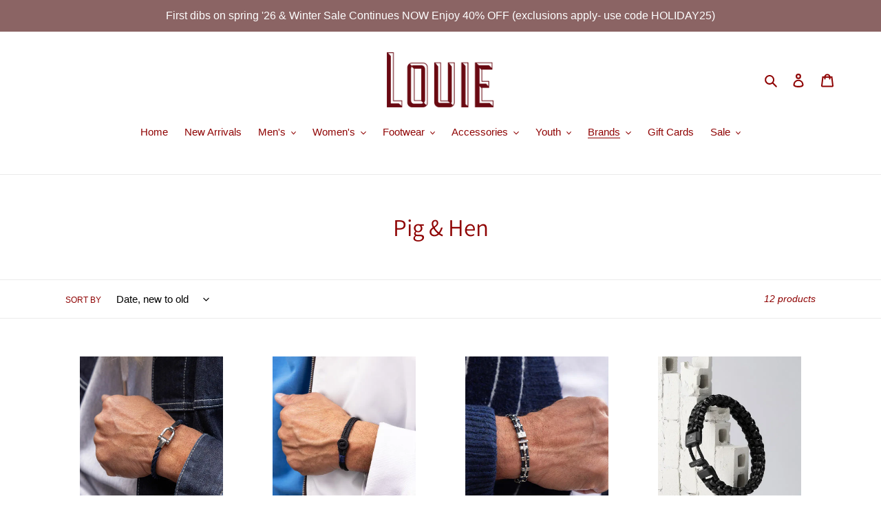

--- FILE ---
content_type: text/html; charset=utf-8
request_url: https://louieretail.com/collections/pig-hen
body_size: 33211
content:
<!doctype html>
<html class="no-js" lang="en">
<head><meta content="JhJ698K-6jICCnERYyakzieMIpwiNp9xlrtEg51MAyQ" name="google-site-verification"/>
  <meta charset="utf-8">
  <meta http-equiv="X-UA-Compatible" content="IE=edge,chrome=1">
  <meta name="viewport" content="width=device-width,initial-scale=1">
  <meta name="theme-color" content="#3a3a3a">
  <link rel="canonical" href="https://www.louiestyle.com/collections/pig-hen"><link rel="shortcut icon" href="//louieretail.com/cdn/shop/files/Louie_32x32.jpg?v=1613696467" type="image/png"><title>Pig &amp; Hen
&ndash; Louie</title><!-- /snippets/social-meta-tags.liquid -->




<meta property="og:site_name" content="Louie">
<meta property="og:url" content="https://www.louiestyle.com/collections/pig-hen">
<meta property="og:title" content="Pig & Hen">
<meta property="og:type" content="product.group">
<meta property="og:description" content="SHOP LOUIE for outerwear, sportswear & footwear that together are the cornerstone to lasting style. Explore stylish accessories to classic pieces and a variety of the most unique gifts at every price point. Assemble a timeless wardrobe with enduring pieces that work season after season.">

<meta property="og:image" content="http://louieretail.com/cdn/shop/files/Louie_Duke_RG_1200x1200.jpg?v=1613698543">
<meta property="og:image:secure_url" content="https://louieretail.com/cdn/shop/files/Louie_Duke_RG_1200x1200.jpg?v=1613698543">


<meta name="twitter:card" content="summary_large_image">
<meta name="twitter:title" content="Pig & Hen">
<meta name="twitter:description" content="SHOP LOUIE for outerwear, sportswear & footwear that together are the cornerstone to lasting style. Explore stylish accessories to classic pieces and a variety of the most unique gifts at every price point. Assemble a timeless wardrobe with enduring pieces that work season after season.">


  <link href="//louieretail.com/cdn/shop/t/1/assets/theme.scss.css?v=171746664991064814051762790478" rel="stylesheet" type="text/css" media="all" />

  <script>
    var theme = {
      breakpoints: {
        medium: 750,
        large: 990,
        widescreen: 1400
      },
      strings: {
        addToCart: "Add to cart",
        soldOut: "Sold out",
        unavailable: "Unavailable",
        regularPrice: "Regular price",
        salePrice: "Sale price",
        sale: "Sale",
        fromLowestPrice: "from [price]",
        vendor: "Vendor",
        showMore: "Show More",
        showLess: "Show Less",
        searchFor: "Search for",
        addressError: "Error looking up that address",
        addressNoResults: "No results for that address",
        addressQueryLimit: "You have exceeded the Google API usage limit. Consider upgrading to a \u003ca href=\"https:\/\/developers.google.com\/maps\/premium\/usage-limits\"\u003ePremium Plan\u003c\/a\u003e.",
        authError: "There was a problem authenticating your Google Maps account.",
        newWindow: "Opens in a new window.",
        external: "Opens external website.",
        newWindowExternal: "Opens external website in a new window.",
        removeLabel: "Remove [product]",
        update: "Update",
        quantity: "Quantity",
        discountedTotal: "Discounted total",
        regularTotal: "Regular total",
        priceColumn: "See Price column for discount details.",
        quantityMinimumMessage: "Quantity must be 1 or more",
        cartError: "There was an error while updating your cart. Please try again.",
        removedItemMessage: "Removed \u003cspan class=\"cart__removed-product-details\"\u003e([quantity]) [link]\u003c\/span\u003e from your cart.",
        unitPrice: "Unit price",
        unitPriceSeparator: "per",
        oneCartCount: "1 item",
        otherCartCount: "[count] items",
        quantityLabel: "Quantity: [count]",
        products: "Products",
        loading: "Loading",
        number_of_results: "[result_number] of [results_count]",
        number_of_results_found: "[results_count] results found",
        one_result_found: "1 result found"
      },
      moneyFormat: "${{amount}}",
      moneyFormatWithCurrency: "${{amount}} USD",
      settings: {
        predictiveSearchEnabled: true,
        predictiveSearchShowPrice: true,
        predictiveSearchShowVendor: false
      }
    }

    document.documentElement.className = document.documentElement.className.replace('no-js', 'js');
  </script><script src="//louieretail.com/cdn/shop/t/1/assets/lazysizes.js?v=94224023136283657951585584301" async="async"></script>
  <script src="//louieretail.com/cdn/shop/t/1/assets/vendor.js?v=85833464202832145531585584304" defer="defer"></script>
  <script src="//louieretail.com/cdn/shop/t/1/assets/theme.js?v=89031576585505892971585584302" defer="defer"></script>

  <script>window.performance && window.performance.mark && window.performance.mark('shopify.content_for_header.start');</script><meta id="shopify-digital-wallet" name="shopify-digital-wallet" content="/37552980012/digital_wallets/dialog">
<meta name="shopify-checkout-api-token" content="03bb32558b5cf5c3a801aa0d67711ffc">
<meta id="in-context-paypal-metadata" data-shop-id="37552980012" data-venmo-supported="true" data-environment="production" data-locale="en_US" data-paypal-v4="true" data-currency="USD">
<link rel="alternate" type="application/atom+xml" title="Feed" href="/collections/pig-hen.atom" />
<link rel="alternate" type="application/json+oembed" href="https://www.louiestyle.com/collections/pig-hen.oembed">
<script async="async" src="/checkouts/internal/preloads.js?locale=en-US"></script>
<link rel="preconnect" href="https://shop.app" crossorigin="anonymous">
<script async="async" src="https://shop.app/checkouts/internal/preloads.js?locale=en-US&shop_id=37552980012" crossorigin="anonymous"></script>
<script id="apple-pay-shop-capabilities" type="application/json">{"shopId":37552980012,"countryCode":"US","currencyCode":"USD","merchantCapabilities":["supports3DS"],"merchantId":"gid:\/\/shopify\/Shop\/37552980012","merchantName":"Louie","requiredBillingContactFields":["postalAddress","email","phone"],"requiredShippingContactFields":["postalAddress","email","phone"],"shippingType":"shipping","supportedNetworks":["visa","masterCard","amex","discover","elo","jcb"],"total":{"type":"pending","label":"Louie","amount":"1.00"},"shopifyPaymentsEnabled":true,"supportsSubscriptions":true}</script>
<script id="shopify-features" type="application/json">{"accessToken":"03bb32558b5cf5c3a801aa0d67711ffc","betas":["rich-media-storefront-analytics"],"domain":"louieretail.com","predictiveSearch":true,"shopId":37552980012,"locale":"en"}</script>
<script>var Shopify = Shopify || {};
Shopify.shop = "glarossa.myshopify.com";
Shopify.locale = "en";
Shopify.currency = {"active":"USD","rate":"1.0"};
Shopify.country = "US";
Shopify.theme = {"name":"Debut","id":94726029356,"schema_name":"Debut","schema_version":"16.5.2","theme_store_id":796,"role":"main"};
Shopify.theme.handle = "null";
Shopify.theme.style = {"id":null,"handle":null};
Shopify.cdnHost = "louieretail.com/cdn";
Shopify.routes = Shopify.routes || {};
Shopify.routes.root = "/";</script>
<script type="module">!function(o){(o.Shopify=o.Shopify||{}).modules=!0}(window);</script>
<script>!function(o){function n(){var o=[];function n(){o.push(Array.prototype.slice.apply(arguments))}return n.q=o,n}var t=o.Shopify=o.Shopify||{};t.loadFeatures=n(),t.autoloadFeatures=n()}(window);</script>
<script>
  window.ShopifyPay = window.ShopifyPay || {};
  window.ShopifyPay.apiHost = "shop.app\/pay";
  window.ShopifyPay.redirectState = null;
</script>
<script id="shop-js-analytics" type="application/json">{"pageType":"collection"}</script>
<script defer="defer" async type="module" src="//louieretail.com/cdn/shopifycloud/shop-js/modules/v2/client.init-shop-cart-sync_BdyHc3Nr.en.esm.js"></script>
<script defer="defer" async type="module" src="//louieretail.com/cdn/shopifycloud/shop-js/modules/v2/chunk.common_Daul8nwZ.esm.js"></script>
<script type="module">
  await import("//louieretail.com/cdn/shopifycloud/shop-js/modules/v2/client.init-shop-cart-sync_BdyHc3Nr.en.esm.js");
await import("//louieretail.com/cdn/shopifycloud/shop-js/modules/v2/chunk.common_Daul8nwZ.esm.js");

  window.Shopify.SignInWithShop?.initShopCartSync?.({"fedCMEnabled":true,"windoidEnabled":true});

</script>
<script>
  window.Shopify = window.Shopify || {};
  if (!window.Shopify.featureAssets) window.Shopify.featureAssets = {};
  window.Shopify.featureAssets['shop-js'] = {"shop-cart-sync":["modules/v2/client.shop-cart-sync_QYOiDySF.en.esm.js","modules/v2/chunk.common_Daul8nwZ.esm.js"],"init-fed-cm":["modules/v2/client.init-fed-cm_DchLp9rc.en.esm.js","modules/v2/chunk.common_Daul8nwZ.esm.js"],"shop-button":["modules/v2/client.shop-button_OV7bAJc5.en.esm.js","modules/v2/chunk.common_Daul8nwZ.esm.js"],"init-windoid":["modules/v2/client.init-windoid_DwxFKQ8e.en.esm.js","modules/v2/chunk.common_Daul8nwZ.esm.js"],"shop-cash-offers":["modules/v2/client.shop-cash-offers_DWtL6Bq3.en.esm.js","modules/v2/chunk.common_Daul8nwZ.esm.js","modules/v2/chunk.modal_CQq8HTM6.esm.js"],"shop-toast-manager":["modules/v2/client.shop-toast-manager_CX9r1SjA.en.esm.js","modules/v2/chunk.common_Daul8nwZ.esm.js"],"init-shop-email-lookup-coordinator":["modules/v2/client.init-shop-email-lookup-coordinator_UhKnw74l.en.esm.js","modules/v2/chunk.common_Daul8nwZ.esm.js"],"pay-button":["modules/v2/client.pay-button_DzxNnLDY.en.esm.js","modules/v2/chunk.common_Daul8nwZ.esm.js"],"avatar":["modules/v2/client.avatar_BTnouDA3.en.esm.js"],"init-shop-cart-sync":["modules/v2/client.init-shop-cart-sync_BdyHc3Nr.en.esm.js","modules/v2/chunk.common_Daul8nwZ.esm.js"],"shop-login-button":["modules/v2/client.shop-login-button_D8B466_1.en.esm.js","modules/v2/chunk.common_Daul8nwZ.esm.js","modules/v2/chunk.modal_CQq8HTM6.esm.js"],"init-customer-accounts-sign-up":["modules/v2/client.init-customer-accounts-sign-up_C8fpPm4i.en.esm.js","modules/v2/client.shop-login-button_D8B466_1.en.esm.js","modules/v2/chunk.common_Daul8nwZ.esm.js","modules/v2/chunk.modal_CQq8HTM6.esm.js"],"init-shop-for-new-customer-accounts":["modules/v2/client.init-shop-for-new-customer-accounts_CVTO0Ztu.en.esm.js","modules/v2/client.shop-login-button_D8B466_1.en.esm.js","modules/v2/chunk.common_Daul8nwZ.esm.js","modules/v2/chunk.modal_CQq8HTM6.esm.js"],"init-customer-accounts":["modules/v2/client.init-customer-accounts_dRgKMfrE.en.esm.js","modules/v2/client.shop-login-button_D8B466_1.en.esm.js","modules/v2/chunk.common_Daul8nwZ.esm.js","modules/v2/chunk.modal_CQq8HTM6.esm.js"],"shop-follow-button":["modules/v2/client.shop-follow-button_CkZpjEct.en.esm.js","modules/v2/chunk.common_Daul8nwZ.esm.js","modules/v2/chunk.modal_CQq8HTM6.esm.js"],"lead-capture":["modules/v2/client.lead-capture_BntHBhfp.en.esm.js","modules/v2/chunk.common_Daul8nwZ.esm.js","modules/v2/chunk.modal_CQq8HTM6.esm.js"],"checkout-modal":["modules/v2/client.checkout-modal_CfxcYbTm.en.esm.js","modules/v2/chunk.common_Daul8nwZ.esm.js","modules/v2/chunk.modal_CQq8HTM6.esm.js"],"shop-login":["modules/v2/client.shop-login_Da4GZ2H6.en.esm.js","modules/v2/chunk.common_Daul8nwZ.esm.js","modules/v2/chunk.modal_CQq8HTM6.esm.js"],"payment-terms":["modules/v2/client.payment-terms_MV4M3zvL.en.esm.js","modules/v2/chunk.common_Daul8nwZ.esm.js","modules/v2/chunk.modal_CQq8HTM6.esm.js"]};
</script>
<script>(function() {
  var isLoaded = false;
  function asyncLoad() {
    if (isLoaded) return;
    isLoaded = true;
    var urls = ["\/\/shopify.privy.com\/widget.js?shop=glarossa.myshopify.com","https:\/\/cdn.shopify.com\/s\/files\/1\/0184\/4255\/1360\/files\/quicklink.v3.min.js?v=1666076380\u0026shop=glarossa.myshopify.com"];
    for (var i = 0; i < urls.length; i++) {
      var s = document.createElement('script');
      s.type = 'text/javascript';
      s.async = true;
      s.src = urls[i];
      var x = document.getElementsByTagName('script')[0];
      x.parentNode.insertBefore(s, x);
    }
  };
  if(window.attachEvent) {
    window.attachEvent('onload', asyncLoad);
  } else {
    window.addEventListener('load', asyncLoad, false);
  }
})();</script>
<script id="__st">var __st={"a":37552980012,"offset":-18000,"reqid":"eca26bd4-0ebb-4ee1-9b40-b5dc4462c272-1768937903","pageurl":"louieretail.com\/collections\/pig-hen","u":"5e4b57b57e67","p":"collection","rtyp":"collection","rid":202368450710};</script>
<script>window.ShopifyPaypalV4VisibilityTracking = true;</script>
<script id="captcha-bootstrap">!function(){'use strict';const t='contact',e='account',n='new_comment',o=[[t,t],['blogs',n],['comments',n],[t,'customer']],c=[[e,'customer_login'],[e,'guest_login'],[e,'recover_customer_password'],[e,'create_customer']],r=t=>t.map((([t,e])=>`form[action*='/${t}']:not([data-nocaptcha='true']) input[name='form_type'][value='${e}']`)).join(','),a=t=>()=>t?[...document.querySelectorAll(t)].map((t=>t.form)):[];function s(){const t=[...o],e=r(t);return a(e)}const i='password',u='form_key',d=['recaptcha-v3-token','g-recaptcha-response','h-captcha-response',i],f=()=>{try{return window.sessionStorage}catch{return}},m='__shopify_v',_=t=>t.elements[u];function p(t,e,n=!1){try{const o=window.sessionStorage,c=JSON.parse(o.getItem(e)),{data:r}=function(t){const{data:e,action:n}=t;return t[m]||n?{data:e,action:n}:{data:t,action:n}}(c);for(const[e,n]of Object.entries(r))t.elements[e]&&(t.elements[e].value=n);n&&o.removeItem(e)}catch(o){console.error('form repopulation failed',{error:o})}}const l='form_type',E='cptcha';function T(t){t.dataset[E]=!0}const w=window,h=w.document,L='Shopify',v='ce_forms',y='captcha';let A=!1;((t,e)=>{const n=(g='f06e6c50-85a8-45c8-87d0-21a2b65856fe',I='https://cdn.shopify.com/shopifycloud/storefront-forms-hcaptcha/ce_storefront_forms_captcha_hcaptcha.v1.5.2.iife.js',D={infoText:'Protected by hCaptcha',privacyText:'Privacy',termsText:'Terms'},(t,e,n)=>{const o=w[L][v],c=o.bindForm;if(c)return c(t,g,e,D).then(n);var r;o.q.push([[t,g,e,D],n]),r=I,A||(h.body.append(Object.assign(h.createElement('script'),{id:'captcha-provider',async:!0,src:r})),A=!0)});var g,I,D;w[L]=w[L]||{},w[L][v]=w[L][v]||{},w[L][v].q=[],w[L][y]=w[L][y]||{},w[L][y].protect=function(t,e){n(t,void 0,e),T(t)},Object.freeze(w[L][y]),function(t,e,n,w,h,L){const[v,y,A,g]=function(t,e,n){const i=e?o:[],u=t?c:[],d=[...i,...u],f=r(d),m=r(i),_=r(d.filter((([t,e])=>n.includes(e))));return[a(f),a(m),a(_),s()]}(w,h,L),I=t=>{const e=t.target;return e instanceof HTMLFormElement?e:e&&e.form},D=t=>v().includes(t);t.addEventListener('submit',(t=>{const e=I(t);if(!e)return;const n=D(e)&&!e.dataset.hcaptchaBound&&!e.dataset.recaptchaBound,o=_(e),c=g().includes(e)&&(!o||!o.value);(n||c)&&t.preventDefault(),c&&!n&&(function(t){try{if(!f())return;!function(t){const e=f();if(!e)return;const n=_(t);if(!n)return;const o=n.value;o&&e.removeItem(o)}(t);const e=Array.from(Array(32),(()=>Math.random().toString(36)[2])).join('');!function(t,e){_(t)||t.append(Object.assign(document.createElement('input'),{type:'hidden',name:u})),t.elements[u].value=e}(t,e),function(t,e){const n=f();if(!n)return;const o=[...t.querySelectorAll(`input[type='${i}']`)].map((({name:t})=>t)),c=[...d,...o],r={};for(const[a,s]of new FormData(t).entries())c.includes(a)||(r[a]=s);n.setItem(e,JSON.stringify({[m]:1,action:t.action,data:r}))}(t,e)}catch(e){console.error('failed to persist form',e)}}(e),e.submit())}));const S=(t,e)=>{t&&!t.dataset[E]&&(n(t,e.some((e=>e===t))),T(t))};for(const o of['focusin','change'])t.addEventListener(o,(t=>{const e=I(t);D(e)&&S(e,y())}));const B=e.get('form_key'),M=e.get(l),P=B&&M;t.addEventListener('DOMContentLoaded',(()=>{const t=y();if(P)for(const e of t)e.elements[l].value===M&&p(e,B);[...new Set([...A(),...v().filter((t=>'true'===t.dataset.shopifyCaptcha))])].forEach((e=>S(e,t)))}))}(h,new URLSearchParams(w.location.search),n,t,e,['guest_login'])})(!0,!0)}();</script>
<script integrity="sha256-4kQ18oKyAcykRKYeNunJcIwy7WH5gtpwJnB7kiuLZ1E=" data-source-attribution="shopify.loadfeatures" defer="defer" src="//louieretail.com/cdn/shopifycloud/storefront/assets/storefront/load_feature-a0a9edcb.js" crossorigin="anonymous"></script>
<script crossorigin="anonymous" defer="defer" src="//louieretail.com/cdn/shopifycloud/storefront/assets/shopify_pay/storefront-65b4c6d7.js?v=20250812"></script>
<script data-source-attribution="shopify.dynamic_checkout.dynamic.init">var Shopify=Shopify||{};Shopify.PaymentButton=Shopify.PaymentButton||{isStorefrontPortableWallets:!0,init:function(){window.Shopify.PaymentButton.init=function(){};var t=document.createElement("script");t.src="https://louieretail.com/cdn/shopifycloud/portable-wallets/latest/portable-wallets.en.js",t.type="module",document.head.appendChild(t)}};
</script>
<script data-source-attribution="shopify.dynamic_checkout.buyer_consent">
  function portableWalletsHideBuyerConsent(e){var t=document.getElementById("shopify-buyer-consent"),n=document.getElementById("shopify-subscription-policy-button");t&&n&&(t.classList.add("hidden"),t.setAttribute("aria-hidden","true"),n.removeEventListener("click",e))}function portableWalletsShowBuyerConsent(e){var t=document.getElementById("shopify-buyer-consent"),n=document.getElementById("shopify-subscription-policy-button");t&&n&&(t.classList.remove("hidden"),t.removeAttribute("aria-hidden"),n.addEventListener("click",e))}window.Shopify?.PaymentButton&&(window.Shopify.PaymentButton.hideBuyerConsent=portableWalletsHideBuyerConsent,window.Shopify.PaymentButton.showBuyerConsent=portableWalletsShowBuyerConsent);
</script>
<script data-source-attribution="shopify.dynamic_checkout.cart.bootstrap">document.addEventListener("DOMContentLoaded",(function(){function t(){return document.querySelector("shopify-accelerated-checkout-cart, shopify-accelerated-checkout")}if(t())Shopify.PaymentButton.init();else{new MutationObserver((function(e,n){t()&&(Shopify.PaymentButton.init(),n.disconnect())})).observe(document.body,{childList:!0,subtree:!0})}}));
</script>
<link id="shopify-accelerated-checkout-styles" rel="stylesheet" media="screen" href="https://louieretail.com/cdn/shopifycloud/portable-wallets/latest/accelerated-checkout-backwards-compat.css" crossorigin="anonymous">
<style id="shopify-accelerated-checkout-cart">
        #shopify-buyer-consent {
  margin-top: 1em;
  display: inline-block;
  width: 100%;
}

#shopify-buyer-consent.hidden {
  display: none;
}

#shopify-subscription-policy-button {
  background: none;
  border: none;
  padding: 0;
  text-decoration: underline;
  font-size: inherit;
  cursor: pointer;
}

#shopify-subscription-policy-button::before {
  box-shadow: none;
}

      </style>

<script>window.performance && window.performance.mark && window.performance.mark('shopify.content_for_header.end');</script>
<link href="https://monorail-edge.shopifysvc.com" rel="dns-prefetch">
<script>(function(){if ("sendBeacon" in navigator && "performance" in window) {try {var session_token_from_headers = performance.getEntriesByType('navigation')[0].serverTiming.find(x => x.name == '_s').description;} catch {var session_token_from_headers = undefined;}var session_cookie_matches = document.cookie.match(/_shopify_s=([^;]*)/);var session_token_from_cookie = session_cookie_matches && session_cookie_matches.length === 2 ? session_cookie_matches[1] : "";var session_token = session_token_from_headers || session_token_from_cookie || "";function handle_abandonment_event(e) {var entries = performance.getEntries().filter(function(entry) {return /monorail-edge.shopifysvc.com/.test(entry.name);});if (!window.abandonment_tracked && entries.length === 0) {window.abandonment_tracked = true;var currentMs = Date.now();var navigation_start = performance.timing.navigationStart;var payload = {shop_id: 37552980012,url: window.location.href,navigation_start,duration: currentMs - navigation_start,session_token,page_type: "collection"};window.navigator.sendBeacon("https://monorail-edge.shopifysvc.com/v1/produce", JSON.stringify({schema_id: "online_store_buyer_site_abandonment/1.1",payload: payload,metadata: {event_created_at_ms: currentMs,event_sent_at_ms: currentMs}}));}}window.addEventListener('pagehide', handle_abandonment_event);}}());</script>
<script id="web-pixels-manager-setup">(function e(e,d,r,n,o){if(void 0===o&&(o={}),!Boolean(null===(a=null===(i=window.Shopify)||void 0===i?void 0:i.analytics)||void 0===a?void 0:a.replayQueue)){var i,a;window.Shopify=window.Shopify||{};var t=window.Shopify;t.analytics=t.analytics||{};var s=t.analytics;s.replayQueue=[],s.publish=function(e,d,r){return s.replayQueue.push([e,d,r]),!0};try{self.performance.mark("wpm:start")}catch(e){}var l=function(){var e={modern:/Edge?\/(1{2}[4-9]|1[2-9]\d|[2-9]\d{2}|\d{4,})\.\d+(\.\d+|)|Firefox\/(1{2}[4-9]|1[2-9]\d|[2-9]\d{2}|\d{4,})\.\d+(\.\d+|)|Chrom(ium|e)\/(9{2}|\d{3,})\.\d+(\.\d+|)|(Maci|X1{2}).+ Version\/(15\.\d+|(1[6-9]|[2-9]\d|\d{3,})\.\d+)([,.]\d+|)( \(\w+\)|)( Mobile\/\w+|) Safari\/|Chrome.+OPR\/(9{2}|\d{3,})\.\d+\.\d+|(CPU[ +]OS|iPhone[ +]OS|CPU[ +]iPhone|CPU IPhone OS|CPU iPad OS)[ +]+(15[._]\d+|(1[6-9]|[2-9]\d|\d{3,})[._]\d+)([._]\d+|)|Android:?[ /-](13[3-9]|1[4-9]\d|[2-9]\d{2}|\d{4,})(\.\d+|)(\.\d+|)|Android.+Firefox\/(13[5-9]|1[4-9]\d|[2-9]\d{2}|\d{4,})\.\d+(\.\d+|)|Android.+Chrom(ium|e)\/(13[3-9]|1[4-9]\d|[2-9]\d{2}|\d{4,})\.\d+(\.\d+|)|SamsungBrowser\/([2-9]\d|\d{3,})\.\d+/,legacy:/Edge?\/(1[6-9]|[2-9]\d|\d{3,})\.\d+(\.\d+|)|Firefox\/(5[4-9]|[6-9]\d|\d{3,})\.\d+(\.\d+|)|Chrom(ium|e)\/(5[1-9]|[6-9]\d|\d{3,})\.\d+(\.\d+|)([\d.]+$|.*Safari\/(?![\d.]+ Edge\/[\d.]+$))|(Maci|X1{2}).+ Version\/(10\.\d+|(1[1-9]|[2-9]\d|\d{3,})\.\d+)([,.]\d+|)( \(\w+\)|)( Mobile\/\w+|) Safari\/|Chrome.+OPR\/(3[89]|[4-9]\d|\d{3,})\.\d+\.\d+|(CPU[ +]OS|iPhone[ +]OS|CPU[ +]iPhone|CPU IPhone OS|CPU iPad OS)[ +]+(10[._]\d+|(1[1-9]|[2-9]\d|\d{3,})[._]\d+)([._]\d+|)|Android:?[ /-](13[3-9]|1[4-9]\d|[2-9]\d{2}|\d{4,})(\.\d+|)(\.\d+|)|Mobile Safari.+OPR\/([89]\d|\d{3,})\.\d+\.\d+|Android.+Firefox\/(13[5-9]|1[4-9]\d|[2-9]\d{2}|\d{4,})\.\d+(\.\d+|)|Android.+Chrom(ium|e)\/(13[3-9]|1[4-9]\d|[2-9]\d{2}|\d{4,})\.\d+(\.\d+|)|Android.+(UC? ?Browser|UCWEB|U3)[ /]?(15\.([5-9]|\d{2,})|(1[6-9]|[2-9]\d|\d{3,})\.\d+)\.\d+|SamsungBrowser\/(5\.\d+|([6-9]|\d{2,})\.\d+)|Android.+MQ{2}Browser\/(14(\.(9|\d{2,})|)|(1[5-9]|[2-9]\d|\d{3,})(\.\d+|))(\.\d+|)|K[Aa][Ii]OS\/(3\.\d+|([4-9]|\d{2,})\.\d+)(\.\d+|)/},d=e.modern,r=e.legacy,n=navigator.userAgent;return n.match(d)?"modern":n.match(r)?"legacy":"unknown"}(),u="modern"===l?"modern":"legacy",c=(null!=n?n:{modern:"",legacy:""})[u],f=function(e){return[e.baseUrl,"/wpm","/b",e.hashVersion,"modern"===e.buildTarget?"m":"l",".js"].join("")}({baseUrl:d,hashVersion:r,buildTarget:u}),m=function(e){var d=e.version,r=e.bundleTarget,n=e.surface,o=e.pageUrl,i=e.monorailEndpoint;return{emit:function(e){var a=e.status,t=e.errorMsg,s=(new Date).getTime(),l=JSON.stringify({metadata:{event_sent_at_ms:s},events:[{schema_id:"web_pixels_manager_load/3.1",payload:{version:d,bundle_target:r,page_url:o,status:a,surface:n,error_msg:t},metadata:{event_created_at_ms:s}}]});if(!i)return console&&console.warn&&console.warn("[Web Pixels Manager] No Monorail endpoint provided, skipping logging."),!1;try{return self.navigator.sendBeacon.bind(self.navigator)(i,l)}catch(e){}var u=new XMLHttpRequest;try{return u.open("POST",i,!0),u.setRequestHeader("Content-Type","text/plain"),u.send(l),!0}catch(e){return console&&console.warn&&console.warn("[Web Pixels Manager] Got an unhandled error while logging to Monorail."),!1}}}}({version:r,bundleTarget:l,surface:e.surface,pageUrl:self.location.href,monorailEndpoint:e.monorailEndpoint});try{o.browserTarget=l,function(e){var d=e.src,r=e.async,n=void 0===r||r,o=e.onload,i=e.onerror,a=e.sri,t=e.scriptDataAttributes,s=void 0===t?{}:t,l=document.createElement("script"),u=document.querySelector("head"),c=document.querySelector("body");if(l.async=n,l.src=d,a&&(l.integrity=a,l.crossOrigin="anonymous"),s)for(var f in s)if(Object.prototype.hasOwnProperty.call(s,f))try{l.dataset[f]=s[f]}catch(e){}if(o&&l.addEventListener("load",o),i&&l.addEventListener("error",i),u)u.appendChild(l);else{if(!c)throw new Error("Did not find a head or body element to append the script");c.appendChild(l)}}({src:f,async:!0,onload:function(){if(!function(){var e,d;return Boolean(null===(d=null===(e=window.Shopify)||void 0===e?void 0:e.analytics)||void 0===d?void 0:d.initialized)}()){var d=window.webPixelsManager.init(e)||void 0;if(d){var r=window.Shopify.analytics;r.replayQueue.forEach((function(e){var r=e[0],n=e[1],o=e[2];d.publishCustomEvent(r,n,o)})),r.replayQueue=[],r.publish=d.publishCustomEvent,r.visitor=d.visitor,r.initialized=!0}}},onerror:function(){return m.emit({status:"failed",errorMsg:"".concat(f," has failed to load")})},sri:function(e){var d=/^sha384-[A-Za-z0-9+/=]+$/;return"string"==typeof e&&d.test(e)}(c)?c:"",scriptDataAttributes:o}),m.emit({status:"loading"})}catch(e){m.emit({status:"failed",errorMsg:(null==e?void 0:e.message)||"Unknown error"})}}})({shopId: 37552980012,storefrontBaseUrl: "https://www.louiestyle.com",extensionsBaseUrl: "https://extensions.shopifycdn.com/cdn/shopifycloud/web-pixels-manager",monorailEndpoint: "https://monorail-edge.shopifysvc.com/unstable/produce_batch",surface: "storefront-renderer",enabledBetaFlags: ["2dca8a86"],webPixelsConfigList: [{"id":"162955480","configuration":"{\"pixel_id\":\"1448106465389026\",\"pixel_type\":\"facebook_pixel\",\"metaapp_system_user_token\":\"-\"}","eventPayloadVersion":"v1","runtimeContext":"OPEN","scriptVersion":"ca16bc87fe92b6042fbaa3acc2fbdaa6","type":"APP","apiClientId":2329312,"privacyPurposes":["ANALYTICS","MARKETING","SALE_OF_DATA"],"dataSharingAdjustments":{"protectedCustomerApprovalScopes":["read_customer_address","read_customer_email","read_customer_name","read_customer_personal_data","read_customer_phone"]}},{"id":"shopify-app-pixel","configuration":"{}","eventPayloadVersion":"v1","runtimeContext":"STRICT","scriptVersion":"0450","apiClientId":"shopify-pixel","type":"APP","privacyPurposes":["ANALYTICS","MARKETING"]},{"id":"shopify-custom-pixel","eventPayloadVersion":"v1","runtimeContext":"LAX","scriptVersion":"0450","apiClientId":"shopify-pixel","type":"CUSTOM","privacyPurposes":["ANALYTICS","MARKETING"]}],isMerchantRequest: false,initData: {"shop":{"name":"Louie","paymentSettings":{"currencyCode":"USD"},"myshopifyDomain":"glarossa.myshopify.com","countryCode":"US","storefrontUrl":"https:\/\/www.louiestyle.com"},"customer":null,"cart":null,"checkout":null,"productVariants":[],"purchasingCompany":null},},"https://louieretail.com/cdn","fcfee988w5aeb613cpc8e4bc33m6693e112",{"modern":"","legacy":""},{"shopId":"37552980012","storefrontBaseUrl":"https:\/\/www.louiestyle.com","extensionBaseUrl":"https:\/\/extensions.shopifycdn.com\/cdn\/shopifycloud\/web-pixels-manager","surface":"storefront-renderer","enabledBetaFlags":"[\"2dca8a86\"]","isMerchantRequest":"false","hashVersion":"fcfee988w5aeb613cpc8e4bc33m6693e112","publish":"custom","events":"[[\"page_viewed\",{}],[\"collection_viewed\",{\"collection\":{\"id\":\"202368450710\",\"title\":\"Pig \u0026 Hen\",\"productVariants\":[{\"price\":{\"amount\":99.0,\"currencyCode\":\"USD\"},\"product\":{\"title\":\"Pig \u0026 Hen Lobster Larry\",\"vendor\":\"Pig \u0026 Hen\",\"id\":\"8814379696344\",\"untranslatedTitle\":\"Pig \u0026 Hen Lobster Larry\",\"url\":\"\/products\/pig-hen-lobster-larry\",\"type\":\"Accessories\"},\"id\":\"50162382504152\",\"image\":{\"src\":\"\/\/louieretail.com\/cdn\/shop\/files\/FW24_additional_lobster_larry_navy_silver-30795.webp?v=1739808999\"},\"sku\":\"P55-163000-M\",\"title\":\"Navy\/Silver \/ M\",\"untranslatedTitle\":\"Navy\/Silver \/ M\"},{\"price\":{\"amount\":99.0,\"currencyCode\":\"USD\"},\"product\":{\"title\":\"Pig \u0026 Hen Don Dino\",\"vendor\":\"Pig \u0026 Hen\",\"id\":\"8814374387928\",\"untranslatedTitle\":\"Pig \u0026 Hen Don Dino\",\"url\":\"\/products\/pig-hen-don-dino\",\"type\":\"Accessories\"},\"id\":\"50162337579224\",\"image\":{\"src\":\"\/\/louieretail.com\/cdn\/shop\/files\/FW24_packshot_don_dino_black_black-28690.webp?v=1739808176\"},\"sku\":\"P29-NOS-290000-M\",\"title\":\"Black\/Black \/ M\",\"untranslatedTitle\":\"Black\/Black \/ M\"},{\"price\":{\"amount\":159.0,\"currencyCode\":\"USD\"},\"product\":{\"title\":\"Pig \u0026 Hen Jazzy James\",\"vendor\":\"Pig \u0026 Hen\",\"id\":\"8814373241048\",\"untranslatedTitle\":\"Pig \u0026 Hen Jazzy James\",\"url\":\"\/products\/pig-hen-jazzy-james\",\"type\":\"Accessories\"},\"id\":\"50162325651672\",\"image\":{\"src\":\"\/\/louieretail.com\/cdn\/shop\/files\/FW24_additional_jazzy_james_navy_silver-29117.webp?v=1739807863\"},\"sku\":\"P54-163000-M\",\"title\":\"Navy\/Silver \/ M\",\"untranslatedTitle\":\"Navy\/Silver \/ M\"},{\"price\":{\"amount\":189.0,\"currencyCode\":\"USD\"},\"product\":{\"title\":\"Pig \u0026 Hen Catena Venetian DBL\",\"vendor\":\"Pig \u0026 Hen\",\"id\":\"8814365245656\",\"untranslatedTitle\":\"Pig \u0026 Hen Catena Venetian DBL\",\"url\":\"\/products\/pig-hen-catena-venetian-dbl\",\"type\":\"Accessories\"},\"id\":\"50162311626968\",\"image\":{\"src\":\"\/\/louieretail.com\/cdn\/shop\/files\/venetian_DBL_black-31164.webp?v=1739807493\"},\"sku\":\"P51-290000-M\",\"title\":\"Black\/Black \/ M\",\"untranslatedTitle\":\"Black\/Black \/ M\"},{\"price\":{\"amount\":129.0,\"currencyCode\":\"USD\"},\"product\":{\"title\":\"Pig \u0026 Hen Brontide Bracelet\",\"vendor\":\"Pig \u0026 Hen\",\"id\":\"7978259710168\",\"untranslatedTitle\":\"Pig \u0026 Hen Brontide Bracelet\",\"url\":\"\/products\/pig-hen-brontide-bracelet\",\"type\":\"Accessories\"},\"id\":\"43773545545944\",\"image\":{\"src\":\"\/\/louieretail.com\/cdn\/shop\/products\/Brontide_6mm_Black_Agate_PackshotB2B_SS23-17081.webp?v=1681393464\"},\"sku\":\"\",\"title\":\"M\/L \/ Black Agate\/Black\",\"untranslatedTitle\":\"M\/L \/ Black Agate\/Black\"},{\"price\":{\"amount\":189.0,\"currencyCode\":\"USD\"},\"product\":{\"title\":\"Pig \u0026 Hen Bold Bob Bracelet in Army\/Black\",\"vendor\":\"Pig \u0026 Hen\",\"id\":\"7978248175832\",\"untranslatedTitle\":\"Pig \u0026 Hen Bold Bob Bracelet in Army\/Black\",\"url\":\"\/products\/pig-hen-bold-bob-bracelet\",\"type\":\"Accessories\"},\"id\":\"43773544431832\",\"image\":{\"src\":\"\/\/louieretail.com\/cdn\/shop\/products\/SS23_additional_bold_bob_army_black-17591.webp?v=1681393096\"},\"sku\":\"\",\"title\":\"M\/L\",\"untranslatedTitle\":\"M\/L\"},{\"price\":{\"amount\":129.0,\"currencyCode\":\"USD\"},\"product\":{\"title\":\"Pig \u0026 Hen - Navarch 6mm Bracelet\",\"vendor\":\"Pig \u0026 Hen\",\"id\":\"7977592029400\",\"untranslatedTitle\":\"Pig \u0026 Hen - Navarch 6mm Bracelet\",\"url\":\"\/products\/pig-hen-navarch-bracelet\",\"type\":\"Accessories\"},\"id\":\"43772028682456\",\"image\":{\"src\":\"\/\/louieretail.com\/cdn\/shop\/products\/FW21_packshot_navarch_6mm_navy-10761.webp?v=1681321843\"},\"sku\":\"\",\"title\":\"M \/ Navy\/Silver\",\"untranslatedTitle\":\"M \/ Navy\/Silver\"},{\"price\":{\"amount\":99.0,\"currencyCode\":\"USD\"},\"product\":{\"title\":\"Pig \u0026 Hen - Icy Ike Bracelet\",\"vendor\":\"Pig \u0026 Hen\",\"id\":\"5316948033686\",\"untranslatedTitle\":\"Pig \u0026 Hen - Icy Ike Bracelet\",\"url\":\"\/products\/pig-hen-icy-ike-bracelet\",\"type\":\"Accessories\"},\"id\":\"34681349505174\",\"image\":{\"src\":\"\/\/louieretail.com\/cdn\/shop\/products\/icy_ike-slate_gray-coral_red-black.jpg?v=1681392733\"},\"sku\":\"\",\"title\":\"M \/ Slate Gray\/Coral Red\/Black\",\"untranslatedTitle\":\"M \/ Slate Gray\/Coral Red\/Black\"},{\"price\":{\"amount\":99.0,\"currencyCode\":\"USD\"},\"product\":{\"title\":\"Pig \u0026 Hen - Don Dino Bracelet\",\"vendor\":\"Pig \u0026 Hen\",\"id\":\"5316896587926\",\"untranslatedTitle\":\"Pig \u0026 Hen - Don Dino Bracelet\",\"url\":\"\/products\/pig-hen-don-dino-bracelet\",\"type\":\"Accessories\"},\"id\":\"34681241141398\",\"image\":{\"src\":\"\/\/louieretail.com\/cdn\/shop\/products\/don_dino_navy_sand.jpg?v=1681392634\"},\"sku\":\"\",\"title\":\"M \/ Navy Sand\/Silver\",\"untranslatedTitle\":\"M \/ Navy Sand\/Silver\"},{\"price\":{\"amount\":99.0,\"currencyCode\":\"USD\"},\"product\":{\"title\":\"Pig \u0026 Hen Tiny Ted Bracelet\",\"vendor\":\"Pig \u0026 Hen\",\"id\":\"5083462336556\",\"untranslatedTitle\":\"Pig \u0026 Hen Tiny Ted Bracelet\",\"url\":\"\/products\/pig-n-hen-tiny-ted-bracelet\",\"type\":\"Accessories\"},\"id\":\"34681524813974\",\"image\":{\"src\":\"\/\/louieretail.com\/cdn\/shop\/products\/tiny_ted-slate_gray-black.jpg?v=1591899242\"},\"sku\":\"\",\"title\":\"M \/ Slate Gray\/Black\",\"untranslatedTitle\":\"M \/ Slate Gray\/Black\"},{\"price\":{\"amount\":89.0,\"currencyCode\":\"USD\"},\"product\":{\"title\":\"Pig \u0026 Hen - Sharp Simon Bracelet\",\"vendor\":\"Pig \u0026 Hen\",\"id\":\"5083449950252\",\"untranslatedTitle\":\"Pig \u0026 Hen - Sharp Simon Bracelet\",\"url\":\"\/products\/pig-n-hen-sharp-simon-bracelet-1\",\"type\":\"Accessories\"},\"id\":\"34681420644502\",\"image\":{\"src\":\"\/\/louieretail.com\/cdn\/shop\/products\/sharp_simon-black-black.jpg?v=1591888995\"},\"sku\":\"\",\"title\":\"M \/ Black\",\"untranslatedTitle\":\"M \/ Black\"},{\"price\":{\"amount\":79.0,\"currencyCode\":\"USD\"},\"product\":{\"title\":\"Pig \u0026 Hen Vicious Vik Bracelet\",\"vendor\":\"Pig \u0026 Hen\",\"id\":\"5083367342124\",\"untranslatedTitle\":\"Pig \u0026 Hen Vicious Vik Bracelet\",\"url\":\"\/products\/pig-n-hen-vicious-vik-bracelet\",\"type\":\"Accessories\"},\"id\":\"34683205353622\",\"image\":{\"src\":\"\/\/louieretail.com\/cdn\/shop\/products\/vicious_vik-jungle_green-light_gray_silver_1.jpg?v=1591898992\"},\"sku\":\"\",\"title\":\"M \/ Jungle Green-Light Gray\/Silver\",\"untranslatedTitle\":\"M \/ Jungle Green-Light Gray\/Silver\"}]}}]]"});</script><script>
  window.ShopifyAnalytics = window.ShopifyAnalytics || {};
  window.ShopifyAnalytics.meta = window.ShopifyAnalytics.meta || {};
  window.ShopifyAnalytics.meta.currency = 'USD';
  var meta = {"products":[{"id":8814379696344,"gid":"gid:\/\/shopify\/Product\/8814379696344","vendor":"Pig \u0026 Hen","type":"Accessories","handle":"pig-hen-lobster-larry","variants":[{"id":50162382504152,"price":9900,"name":"Pig \u0026 Hen Lobster Larry - Navy\/Silver \/ M","public_title":"Navy\/Silver \/ M","sku":"P55-163000-M"},{"id":50162382536920,"price":9900,"name":"Pig \u0026 Hen Lobster Larry - Navy\/Silver \/ M\/L","public_title":"Navy\/Silver \/ M\/L","sku":"P55-163000-ML"}],"remote":false},{"id":8814374387928,"gid":"gid:\/\/shopify\/Product\/8814374387928","vendor":"Pig \u0026 Hen","type":"Accessories","handle":"pig-hen-don-dino","variants":[{"id":50162337579224,"price":9900,"name":"Pig \u0026 Hen Don Dino - Black\/Black \/ M","public_title":"Black\/Black \/ M","sku":"P29-NOS-290000-M"},{"id":50162337611992,"price":9900,"name":"Pig \u0026 Hen Don Dino - Black\/Black \/ M\/L","public_title":"Black\/Black \/ M\/L","sku":"P29-NOS-290000-ML"},{"id":50162367889624,"price":9900,"name":"Pig \u0026 Hen Don Dino - Navy\/Silver \/ M","public_title":"Navy\/Silver \/ M","sku":"P29-NOS-163000-M"},{"id":50162367922392,"price":9900,"name":"Pig \u0026 Hen Don Dino - Navy\/Silver \/ M\/L","public_title":"Navy\/Silver \/ M\/L","sku":"P29-NOS-163000-ML"}],"remote":false},{"id":8814373241048,"gid":"gid:\/\/shopify\/Product\/8814373241048","vendor":"Pig \u0026 Hen","type":"Accessories","handle":"pig-hen-jazzy-james","variants":[{"id":50162325651672,"price":15900,"name":"Pig \u0026 Hen Jazzy James - Navy\/Silver \/ M","public_title":"Navy\/Silver \/ M","sku":"P54-163000-M"},{"id":50162325684440,"price":15900,"name":"Pig \u0026 Hen Jazzy James - Navy\/Silver \/ M\/L","public_title":"Navy\/Silver \/ M\/L","sku":"P54-163000-ML"}],"remote":false},{"id":8814365245656,"gid":"gid:\/\/shopify\/Product\/8814365245656","vendor":"Pig \u0026 Hen","type":"Accessories","handle":"pig-hen-catena-venetian-dbl","variants":[{"id":50162311626968,"price":18900,"name":"Pig \u0026 Hen Catena Venetian DBL - Black\/Black \/ M","public_title":"Black\/Black \/ M","sku":"P51-290000-M"},{"id":50162311659736,"price":18900,"name":"Pig \u0026 Hen Catena Venetian DBL - Black\/Black \/ M\/L","public_title":"Black\/Black \/ M\/L","sku":"P51-290000-ML"}],"remote":false},{"id":7978259710168,"gid":"gid:\/\/shopify\/Product\/7978259710168","vendor":"Pig \u0026 Hen","type":"Accessories","handle":"pig-hen-brontide-bracelet","variants":[{"id":43773545545944,"price":12900,"name":"Pig \u0026 Hen Brontide Bracelet - M\/L \/ Black Agate\/Black","public_title":"M\/L \/ Black Agate\/Black","sku":""},{"id":43773549445336,"price":12900,"name":"Pig \u0026 Hen Brontide Bracelet - M\/L \/ Lapiz Lazuli\/Silver","public_title":"M\/L \/ Lapiz Lazuli\/Silver","sku":""},{"id":43857534320856,"price":12900,"name":"Pig \u0026 Hen Brontide Bracelet - M \/ Black Agate\/Black","public_title":"M \/ Black Agate\/Black","sku":""}],"remote":false},{"id":7978248175832,"gid":"gid:\/\/shopify\/Product\/7978248175832","vendor":"Pig \u0026 Hen","type":"Accessories","handle":"pig-hen-bold-bob-bracelet","variants":[{"id":43773544431832,"price":18900,"name":"Pig \u0026 Hen Bold Bob Bracelet in Army\/Black - M\/L","public_title":"M\/L","sku":""}],"remote":false},{"id":7977592029400,"gid":"gid:\/\/shopify\/Product\/7977592029400","vendor":"Pig \u0026 Hen","type":"Accessories","handle":"pig-hen-navarch-bracelet","variants":[{"id":43772028682456,"price":12900,"name":"Pig \u0026 Hen - Navarch 6mm Bracelet - M \/ Navy\/Silver","public_title":"M \/ Navy\/Silver","sku":""},{"id":43772028649688,"price":12900,"name":"Pig \u0026 Hen - Navarch 6mm Bracelet - M \/ Black\/Gold","public_title":"M \/ Black\/Gold","sku":""},{"id":43772028747992,"price":12900,"name":"Pig \u0026 Hen - Navarch 6mm Bracelet - M\/L \/ Navy\/Silver","public_title":"M\/L \/ Navy\/Silver","sku":""},{"id":43772028715224,"price":12900,"name":"Pig \u0026 Hen - Navarch 6mm Bracelet - M\/L \/ Black\/Gold","public_title":"M\/L \/ Black\/Gold","sku":""}],"remote":false},{"id":5316948033686,"gid":"gid:\/\/shopify\/Product\/5316948033686","vendor":"Pig \u0026 Hen","type":"Accessories","handle":"pig-hen-icy-ike-bracelet","variants":[{"id":34681349505174,"price":9900,"name":"Pig \u0026 Hen - Icy Ike Bracelet - M \/ Slate Gray\/Coral Red\/Black","public_title":"M \/ Slate Gray\/Coral Red\/Black","sku":""},{"id":34681349537942,"price":9900,"name":"Pig \u0026 Hen - Icy Ike Bracelet - M \/ Navy\/Silver","public_title":"M \/ Navy\/Silver","sku":""},{"id":34681349570710,"price":9900,"name":"Pig \u0026 Hen - Icy Ike Bracelet - M \/ Black","public_title":"M \/ Black","sku":""},{"id":34681349636246,"price":9900,"name":"Pig \u0026 Hen - Icy Ike Bracelet - M\/L \/ Slate Gray\/Coral Red\/Black","public_title":"M\/L \/ Slate Gray\/Coral Red\/Black","sku":""},{"id":34681349669014,"price":9900,"name":"Pig \u0026 Hen - Icy Ike Bracelet - M\/L \/ Navy\/Silver","public_title":"M\/L \/ Navy\/Silver","sku":""},{"id":34681349701782,"price":9900,"name":"Pig \u0026 Hen - Icy Ike Bracelet - M\/L \/ Black","public_title":"M\/L \/ Black","sku":""},{"id":43772035956952,"price":9900,"name":"Pig \u0026 Hen - Icy Ike Bracelet - L \/ Slate Gray\/Coral Red\/Black","public_title":"L \/ Slate Gray\/Coral Red\/Black","sku":""},{"id":43772035989720,"price":9900,"name":"Pig \u0026 Hen - Icy Ike Bracelet - L \/ Navy\/Silver","public_title":"L \/ Navy\/Silver","sku":""},{"id":43772036022488,"price":9900,"name":"Pig \u0026 Hen - Icy Ike Bracelet - L \/ Black","public_title":"L \/ Black","sku":""}],"remote":false},{"id":5316896587926,"gid":"gid:\/\/shopify\/Product\/5316896587926","vendor":"Pig \u0026 Hen","type":"Accessories","handle":"pig-hen-don-dino-bracelet","variants":[{"id":34681241141398,"price":9900,"name":"Pig \u0026 Hen - Don Dino Bracelet - M \/ Navy Sand\/Silver","public_title":"M \/ Navy Sand\/Silver","sku":""},{"id":34681241174166,"price":9900,"name":"Pig \u0026 Hen - Don Dino Bracelet - M \/ Coral Red\/Black","public_title":"M \/ Coral Red\/Black","sku":""},{"id":34681241239702,"price":9900,"name":"Pig \u0026 Hen - Don Dino Bracelet - M\/L \/ Navy Sand\/Silver","public_title":"M\/L \/ Navy Sand\/Silver","sku":""},{"id":34681241272470,"price":9900,"name":"Pig \u0026 Hen - Don Dino Bracelet - M\/L \/ Coral Red\/Black","public_title":"M\/L \/ Coral Red\/Black","sku":""},{"id":43772019933400,"price":9900,"name":"Pig \u0026 Hen - Don Dino Bracelet - L \/ Navy Sand\/Silver","public_title":"L \/ Navy Sand\/Silver","sku":""},{"id":43772019966168,"price":9900,"name":"Pig \u0026 Hen - Don Dino Bracelet - L \/ Coral Red\/Black","public_title":"L \/ Coral Red\/Black","sku":""},{"id":34681241370774,"price":9900,"name":"Pig \u0026 Hen - Don Dino Bracelet - XL \/ Navy Sand\/Silver","public_title":"XL \/ Navy Sand\/Silver","sku":""},{"id":34681241403542,"price":9900,"name":"Pig \u0026 Hen - Don Dino Bracelet - XL \/ Coral Red\/Black","public_title":"XL \/ Coral Red\/Black","sku":""}],"remote":false},{"id":5083462336556,"gid":"gid:\/\/shopify\/Product\/5083462336556","vendor":"Pig \u0026 Hen","type":"Accessories","handle":"pig-n-hen-tiny-ted-bracelet","variants":[{"id":34681524813974,"price":9900,"name":"Pig \u0026 Hen Tiny Ted Bracelet - M \/ Slate Gray\/Black","public_title":"M \/ Slate Gray\/Black","sku":""},{"id":34681524846742,"price":9900,"name":"Pig \u0026 Hen Tiny Ted Bracelet - M \/ Slate Gray-Light Gray\/Black","public_title":"M \/ Slate Gray-Light Gray\/Black","sku":""},{"id":34681524879510,"price":9900,"name":"Pig \u0026 Hen Tiny Ted Bracelet - M \/ Black","public_title":"M \/ Black","sku":""},{"id":34681524912278,"price":9900,"name":"Pig \u0026 Hen Tiny Ted Bracelet - M\/L \/ Slate Gray\/Black","public_title":"M\/L \/ Slate Gray\/Black","sku":""},{"id":34681524945046,"price":9900,"name":"Pig \u0026 Hen Tiny Ted Bracelet - M\/L \/ Slate Gray-Light Gray\/Black","public_title":"M\/L \/ Slate Gray-Light Gray\/Black","sku":""},{"id":34681524977814,"price":9900,"name":"Pig \u0026 Hen Tiny Ted Bracelet - M\/L \/ Black","public_title":"M\/L \/ Black","sku":""},{"id":34681529499798,"price":9900,"name":"Pig \u0026 Hen Tiny Ted Bracelet - L \/ Slate Gray-Light Gray\/Black","public_title":"L \/ Slate Gray-Light Gray\/Black","sku":""},{"id":34681525010582,"price":9900,"name":"Pig \u0026 Hen Tiny Ted Bracelet - XL \/ Slate Gray\/Black","public_title":"XL \/ Slate Gray\/Black","sku":""},{"id":34681525043350,"price":9900,"name":"Pig \u0026 Hen Tiny Ted Bracelet - XL \/ Slate Gray-Light Gray\/Black","public_title":"XL \/ Slate Gray-Light Gray\/Black","sku":""},{"id":34681525076118,"price":9900,"name":"Pig \u0026 Hen Tiny Ted Bracelet - XL \/ Black","public_title":"XL \/ Black","sku":""}],"remote":false},{"id":5083449950252,"gid":"gid:\/\/shopify\/Product\/5083449950252","vendor":"Pig \u0026 Hen","type":"Accessories","handle":"pig-n-hen-sharp-simon-bracelet-1","variants":[{"id":34681420644502,"price":8900,"name":"Pig \u0026 Hen - Sharp Simon Bracelet - M \/ Black","public_title":"M \/ Black","sku":""},{"id":34681420677270,"price":8900,"name":"Pig \u0026 Hen - Sharp Simon Bracelet - M \/ Navy\/Silver","public_title":"M \/ Navy\/Silver","sku":""},{"id":34681420710038,"price":8900,"name":"Pig \u0026 Hen - Sharp Simon Bracelet - M \/ Coral Red\/Navy","public_title":"M \/ Coral Red\/Navy","sku":""},{"id":34681420742806,"price":8900,"name":"Pig \u0026 Hen - Sharp Simon Bracelet - M\/L \/ Black","public_title":"M\/L \/ Black","sku":""},{"id":34681420775574,"price":8900,"name":"Pig \u0026 Hen - Sharp Simon Bracelet - M\/L \/ Navy\/Silver","public_title":"M\/L \/ Navy\/Silver","sku":""},{"id":34681420808342,"price":8900,"name":"Pig \u0026 Hen - Sharp Simon Bracelet - M\/L \/ Coral Red\/Navy","public_title":"M\/L \/ Coral Red\/Navy","sku":""}],"remote":false},{"id":5083367342124,"gid":"gid:\/\/shopify\/Product\/5083367342124","vendor":"Pig \u0026 Hen","type":"Accessories","handle":"pig-n-hen-vicious-vik-bracelet","variants":[{"id":34683205353622,"price":7900,"name":"Pig \u0026 Hen Vicious Vik Bracelet - M \/ Jungle Green-Light Gray\/Silver","public_title":"M \/ Jungle Green-Light Gray\/Silver","sku":""},{"id":34683205386390,"price":7900,"name":"Pig \u0026 Hen Vicious Vik Bracelet - M \/ Sky Blue - Slate Gray\/Black","public_title":"M \/ Sky Blue - Slate Gray\/Black","sku":""},{"id":34683205419158,"price":7900,"name":"Pig \u0026 Hen Vicious Vik Bracelet - M\/L \/ Jungle Green-Light Gray\/Silver","public_title":"M\/L \/ Jungle Green-Light Gray\/Silver","sku":""},{"id":34683205451926,"price":7900,"name":"Pig \u0026 Hen Vicious Vik Bracelet - M\/L \/ Sky Blue - Slate Gray\/Black","public_title":"M\/L \/ Sky Blue - Slate Gray\/Black","sku":""}],"remote":false}],"page":{"pageType":"collection","resourceType":"collection","resourceId":202368450710,"requestId":"eca26bd4-0ebb-4ee1-9b40-b5dc4462c272-1768937903"}};
  for (var attr in meta) {
    window.ShopifyAnalytics.meta[attr] = meta[attr];
  }
</script>
<script class="analytics">
  (function () {
    var customDocumentWrite = function(content) {
      var jquery = null;

      if (window.jQuery) {
        jquery = window.jQuery;
      } else if (window.Checkout && window.Checkout.$) {
        jquery = window.Checkout.$;
      }

      if (jquery) {
        jquery('body').append(content);
      }
    };

    var hasLoggedConversion = function(token) {
      if (token) {
        return document.cookie.indexOf('loggedConversion=' + token) !== -1;
      }
      return false;
    }

    var setCookieIfConversion = function(token) {
      if (token) {
        var twoMonthsFromNow = new Date(Date.now());
        twoMonthsFromNow.setMonth(twoMonthsFromNow.getMonth() + 2);

        document.cookie = 'loggedConversion=' + token + '; expires=' + twoMonthsFromNow;
      }
    }

    var trekkie = window.ShopifyAnalytics.lib = window.trekkie = window.trekkie || [];
    if (trekkie.integrations) {
      return;
    }
    trekkie.methods = [
      'identify',
      'page',
      'ready',
      'track',
      'trackForm',
      'trackLink'
    ];
    trekkie.factory = function(method) {
      return function() {
        var args = Array.prototype.slice.call(arguments);
        args.unshift(method);
        trekkie.push(args);
        return trekkie;
      };
    };
    for (var i = 0; i < trekkie.methods.length; i++) {
      var key = trekkie.methods[i];
      trekkie[key] = trekkie.factory(key);
    }
    trekkie.load = function(config) {
      trekkie.config = config || {};
      trekkie.config.initialDocumentCookie = document.cookie;
      var first = document.getElementsByTagName('script')[0];
      var script = document.createElement('script');
      script.type = 'text/javascript';
      script.onerror = function(e) {
        var scriptFallback = document.createElement('script');
        scriptFallback.type = 'text/javascript';
        scriptFallback.onerror = function(error) {
                var Monorail = {
      produce: function produce(monorailDomain, schemaId, payload) {
        var currentMs = new Date().getTime();
        var event = {
          schema_id: schemaId,
          payload: payload,
          metadata: {
            event_created_at_ms: currentMs,
            event_sent_at_ms: currentMs
          }
        };
        return Monorail.sendRequest("https://" + monorailDomain + "/v1/produce", JSON.stringify(event));
      },
      sendRequest: function sendRequest(endpointUrl, payload) {
        // Try the sendBeacon API
        if (window && window.navigator && typeof window.navigator.sendBeacon === 'function' && typeof window.Blob === 'function' && !Monorail.isIos12()) {
          var blobData = new window.Blob([payload], {
            type: 'text/plain'
          });

          if (window.navigator.sendBeacon(endpointUrl, blobData)) {
            return true;
          } // sendBeacon was not successful

        } // XHR beacon

        var xhr = new XMLHttpRequest();

        try {
          xhr.open('POST', endpointUrl);
          xhr.setRequestHeader('Content-Type', 'text/plain');
          xhr.send(payload);
        } catch (e) {
          console.log(e);
        }

        return false;
      },
      isIos12: function isIos12() {
        return window.navigator.userAgent.lastIndexOf('iPhone; CPU iPhone OS 12_') !== -1 || window.navigator.userAgent.lastIndexOf('iPad; CPU OS 12_') !== -1;
      }
    };
    Monorail.produce('monorail-edge.shopifysvc.com',
      'trekkie_storefront_load_errors/1.1',
      {shop_id: 37552980012,
      theme_id: 94726029356,
      app_name: "storefront",
      context_url: window.location.href,
      source_url: "//louieretail.com/cdn/s/trekkie.storefront.cd680fe47e6c39ca5d5df5f0a32d569bc48c0f27.min.js"});

        };
        scriptFallback.async = true;
        scriptFallback.src = '//louieretail.com/cdn/s/trekkie.storefront.cd680fe47e6c39ca5d5df5f0a32d569bc48c0f27.min.js';
        first.parentNode.insertBefore(scriptFallback, first);
      };
      script.async = true;
      script.src = '//louieretail.com/cdn/s/trekkie.storefront.cd680fe47e6c39ca5d5df5f0a32d569bc48c0f27.min.js';
      first.parentNode.insertBefore(script, first);
    };
    trekkie.load(
      {"Trekkie":{"appName":"storefront","development":false,"defaultAttributes":{"shopId":37552980012,"isMerchantRequest":null,"themeId":94726029356,"themeCityHash":"7269974146022186591","contentLanguage":"en","currency":"USD","eventMetadataId":"6813a550-9a7e-4661-a0a7-4f3a75dca9e3"},"isServerSideCookieWritingEnabled":true,"monorailRegion":"shop_domain","enabledBetaFlags":["65f19447"]},"Session Attribution":{},"S2S":{"facebookCapiEnabled":true,"source":"trekkie-storefront-renderer","apiClientId":580111}}
    );

    var loaded = false;
    trekkie.ready(function() {
      if (loaded) return;
      loaded = true;

      window.ShopifyAnalytics.lib = window.trekkie;

      var originalDocumentWrite = document.write;
      document.write = customDocumentWrite;
      try { window.ShopifyAnalytics.merchantGoogleAnalytics.call(this); } catch(error) {};
      document.write = originalDocumentWrite;

      window.ShopifyAnalytics.lib.page(null,{"pageType":"collection","resourceType":"collection","resourceId":202368450710,"requestId":"eca26bd4-0ebb-4ee1-9b40-b5dc4462c272-1768937903","shopifyEmitted":true});

      var match = window.location.pathname.match(/checkouts\/(.+)\/(thank_you|post_purchase)/)
      var token = match? match[1]: undefined;
      if (!hasLoggedConversion(token)) {
        setCookieIfConversion(token);
        window.ShopifyAnalytics.lib.track("Viewed Product Category",{"currency":"USD","category":"Collection: pig-hen","collectionName":"pig-hen","collectionId":202368450710,"nonInteraction":true},undefined,undefined,{"shopifyEmitted":true});
      }
    });


        var eventsListenerScript = document.createElement('script');
        eventsListenerScript.async = true;
        eventsListenerScript.src = "//louieretail.com/cdn/shopifycloud/storefront/assets/shop_events_listener-3da45d37.js";
        document.getElementsByTagName('head')[0].appendChild(eventsListenerScript);

})();</script>
<script
  defer
  src="https://louieretail.com/cdn/shopifycloud/perf-kit/shopify-perf-kit-3.0.4.min.js"
  data-application="storefront-renderer"
  data-shop-id="37552980012"
  data-render-region="gcp-us-central1"
  data-page-type="collection"
  data-theme-instance-id="94726029356"
  data-theme-name="Debut"
  data-theme-version="16.5.2"
  data-monorail-region="shop_domain"
  data-resource-timing-sampling-rate="10"
  data-shs="true"
  data-shs-beacon="true"
  data-shs-export-with-fetch="true"
  data-shs-logs-sample-rate="1"
  data-shs-beacon-endpoint="https://louieretail.com/api/collect"
></script>
</head>

<body class="template-collection">

  <a class="in-page-link visually-hidden skip-link" href="#MainContent">Skip to content</a><style data-shopify>

  .cart-popup {
    box-shadow: 1px 1px 10px 2px rgba(235, 235, 235, 0.5);
  }</style><div class="cart-popup-wrapper cart-popup-wrapper--hidden" role="dialog" aria-modal="true" aria-labelledby="CartPopupHeading" data-cart-popup-wrapper>
  <div class="cart-popup" data-cart-popup tabindex="-1">
    <div class="cart-popup__header">
      <h2 id="CartPopupHeading" class="cart-popup__heading">Just added to your cart</h2>
      <button class="cart-popup__close" aria-label="Close" data-cart-popup-close><svg aria-hidden="true" focusable="false" role="presentation" class="icon icon-close" viewBox="0 0 40 40"><path d="M23.868 20.015L39.117 4.78c1.11-1.108 1.11-2.77 0-3.877-1.109-1.108-2.773-1.108-3.882 0L19.986 16.137 4.737.904C3.628-.204 1.965-.204.856.904c-1.11 1.108-1.11 2.77 0 3.877l15.249 15.234L.855 35.248c-1.108 1.108-1.108 2.77 0 3.877.555.554 1.248.831 1.942.831s1.386-.277 1.94-.83l15.25-15.234 15.248 15.233c.555.554 1.248.831 1.941.831s1.387-.277 1.941-.83c1.11-1.109 1.11-2.77 0-3.878L23.868 20.015z" class="layer"/></svg></button>
    </div>
    <div class="cart-popup-item">
      <div class="cart-popup-item__image-wrapper hide" data-cart-popup-image-wrapper>
        <div class="cart-popup-item__image cart-popup-item__image--placeholder" data-cart-popup-image-placeholder>
          <div data-placeholder-size></div>
          <div class="placeholder-background placeholder-background--animation"></div>
        </div>
      </div>
      <div class="cart-popup-item__description">
        <div>
          <div class="cart-popup-item__title" data-cart-popup-title></div>
          <ul class="product-details" aria-label="Product details" data-cart-popup-product-details></ul>
        </div>
        <div class="cart-popup-item__quantity">
          <span class="visually-hidden" data-cart-popup-quantity-label></span>
          <span aria-hidden="true">Qty:</span>
          <span aria-hidden="true" data-cart-popup-quantity></span>
        </div>
      </div>
    </div>

    <a href="/cart" class="cart-popup__cta-link btn btn--secondary-accent">
      View cart (<span data-cart-popup-cart-quantity></span>)
    </a>

    <div class="cart-popup__dismiss">
      <button class="cart-popup__dismiss-button text-link text-link--accent" data-cart-popup-dismiss>
        Continue shopping
      </button>
    </div>
  </div>
</div>

<div id="shopify-section-header" class="shopify-section">
  <style>
    
      .site-header__logo-image {
        max-width: 155px;
      }
    

    
  </style>


<div id="SearchDrawer" class="search-bar drawer drawer--top" role="dialog" aria-modal="true" aria-label="Search" data-predictive-search-drawer>
  <div class="search-bar__interior">
    <div class="search-form__container" data-search-form-container>
      <form class="search-form search-bar__form" action="/search" method="get" role="search">
        <div class="search-form__input-wrapper">
          <input
            type="text"
            name="q"
            placeholder="Search"
            role="combobox"
            aria-autocomplete="list"
            aria-owns="predictive-search-results"
            aria-expanded="false"
            aria-label="Search"
            aria-haspopup="listbox"
            class="search-form__input search-bar__input"
            data-predictive-search-drawer-input
          />
          <input type="hidden" name="options[prefix]" value="last" aria-hidden="true" />
          <div class="predictive-search-wrapper predictive-search-wrapper--drawer" data-predictive-search-mount="drawer"></div>
        </div>

        <button class="search-bar__submit search-form__submit"
          type="submit"
          data-search-form-submit>
          <svg aria-hidden="true" focusable="false" role="presentation" class="icon icon-search" viewBox="0 0 37 40"><path d="M35.6 36l-9.8-9.8c4.1-5.4 3.6-13.2-1.3-18.1-5.4-5.4-14.2-5.4-19.7 0-5.4 5.4-5.4 14.2 0 19.7 2.6 2.6 6.1 4.1 9.8 4.1 3 0 5.9-1 8.3-2.8l9.8 9.8c.4.4.9.6 1.4.6s1-.2 1.4-.6c.9-.9.9-2.1.1-2.9zm-20.9-8.2c-2.6 0-5.1-1-7-2.9-3.9-3.9-3.9-10.1 0-14C9.6 9 12.2 8 14.7 8s5.1 1 7 2.9c3.9 3.9 3.9 10.1 0 14-1.9 1.9-4.4 2.9-7 2.9z"/></svg>
          <span class="icon__fallback-text">Submit</span>
        </button>
      </form>

      <div class="search-bar__actions">
        <button type="button" class="btn--link search-bar__close js-drawer-close">
          <svg aria-hidden="true" focusable="false" role="presentation" class="icon icon-close" viewBox="0 0 40 40"><path d="M23.868 20.015L39.117 4.78c1.11-1.108 1.11-2.77 0-3.877-1.109-1.108-2.773-1.108-3.882 0L19.986 16.137 4.737.904C3.628-.204 1.965-.204.856.904c-1.11 1.108-1.11 2.77 0 3.877l15.249 15.234L.855 35.248c-1.108 1.108-1.108 2.77 0 3.877.555.554 1.248.831 1.942.831s1.386-.277 1.94-.83l15.25-15.234 15.248 15.233c.555.554 1.248.831 1.941.831s1.387-.277 1.941-.83c1.11-1.109 1.11-2.77 0-3.878L23.868 20.015z" class="layer"/></svg>
          <span class="icon__fallback-text">Close search</span>
        </button>
      </div>
    </div>
  </div>
</div>


<div data-section-id="header" data-section-type="header-section" data-header-section>
  
    
      <style>
        .announcement-bar {
          background-color: #8b6464;
        }

        .announcement-bar--link:hover {
          

          
            
            background-color: #a17c7c;
          
        }

        .announcement-bar__message {
          color: #ffffff;
        }
      </style>

      
        <a href="https://admin.shopify.com/store/glarossa/discounts/1516496388312" class="announcement-bar announcement-bar--link">
      

        <p class="announcement-bar__message">First dibs on spring &#39;26 &amp; Winter Sale Continues NOW Enjoy 40% OFF (exclusions apply- use code HOLIDAY25)</p>

      
        </a>
      

    
  

  <header class="site-header logo--center" role="banner">
    <div class="grid grid--no-gutters grid--table site-header__mobile-nav">
      

      <div class="grid__item medium-up--one-third medium-up--push-one-third logo-align--center">
        
        
          <div class="h2 site-header__logo">
        
          
<a href="/" class="site-header__logo-image site-header__logo-image--centered">
              
              <img class="lazyload js"
                   src="//louieretail.com/cdn/shop/files/louie_logo_300x300.png?v=1630557160"
                   data-src="//louieretail.com/cdn/shop/files/louie_logo_{width}x.png?v=1630557160"
                   data-widths="[180, 360, 540, 720, 900, 1080, 1296, 1512, 1728, 2048]"
                   data-aspectratio="1.935609756097561"
                   data-sizes="auto"
                   alt="Louie"
                   style="max-width: 155px">
              <noscript>
                
                <img src="//louieretail.com/cdn/shop/files/louie_logo_155x.png?v=1630557160"
                     srcset="//louieretail.com/cdn/shop/files/louie_logo_155x.png?v=1630557160 1x, //louieretail.com/cdn/shop/files/louie_logo_155x@2x.png?v=1630557160 2x"
                     alt="Louie"
                     style="max-width: 155px;">
              </noscript>
            </a>
          
        
          </div>
        
      </div>

      

      <div class="grid__item medium-up--one-third medium-up--push-one-third text-right site-header__icons site-header__icons--plus">
        <div class="site-header__icons-wrapper">

          <button type="button" class="btn--link site-header__icon site-header__search-toggle js-drawer-open-top">
            <svg aria-hidden="true" focusable="false" role="presentation" class="icon icon-search" viewBox="0 0 37 40"><path d="M35.6 36l-9.8-9.8c4.1-5.4 3.6-13.2-1.3-18.1-5.4-5.4-14.2-5.4-19.7 0-5.4 5.4-5.4 14.2 0 19.7 2.6 2.6 6.1 4.1 9.8 4.1 3 0 5.9-1 8.3-2.8l9.8 9.8c.4.4.9.6 1.4.6s1-.2 1.4-.6c.9-.9.9-2.1.1-2.9zm-20.9-8.2c-2.6 0-5.1-1-7-2.9-3.9-3.9-3.9-10.1 0-14C9.6 9 12.2 8 14.7 8s5.1 1 7 2.9c3.9 3.9 3.9 10.1 0 14-1.9 1.9-4.4 2.9-7 2.9z"/></svg>
            <span class="icon__fallback-text">Search</span>
          </button>

          
            
              <a href="/account/login" class="site-header__icon site-header__account">
                <svg aria-hidden="true" focusable="false" role="presentation" class="icon icon-login" viewBox="0 0 28.33 37.68"><path d="M14.17 14.9a7.45 7.45 0 1 0-7.5-7.45 7.46 7.46 0 0 0 7.5 7.45zm0-10.91a3.45 3.45 0 1 1-3.5 3.46A3.46 3.46 0 0 1 14.17 4zM14.17 16.47A14.18 14.18 0 0 0 0 30.68c0 1.41.66 4 5.11 5.66a27.17 27.17 0 0 0 9.06 1.34c6.54 0 14.17-1.84 14.17-7a14.18 14.18 0 0 0-14.17-14.21zm0 17.21c-6.3 0-10.17-1.77-10.17-3a10.17 10.17 0 1 1 20.33 0c.01 1.23-3.86 3-10.16 3z"/></svg>
                <span class="icon__fallback-text">Log in</span>
              </a>
            
          

          <a href="/cart" class="site-header__icon site-header__cart">
            <svg aria-hidden="true" focusable="false" role="presentation" class="icon icon-cart" viewBox="0 0 37 40"><path d="M36.5 34.8L33.3 8h-5.9C26.7 3.9 23 .8 18.5.8S10.3 3.9 9.6 8H3.7L.5 34.8c-.2 1.5.4 2.4.9 3 .5.5 1.4 1.2 3.1 1.2h28c1.3 0 2.4-.4 3.1-1.3.7-.7 1-1.8.9-2.9zm-18-30c2.2 0 4.1 1.4 4.7 3.2h-9.5c.7-1.9 2.6-3.2 4.8-3.2zM4.5 35l2.8-23h2.2v3c0 1.1.9 2 2 2s2-.9 2-2v-3h10v3c0 1.1.9 2 2 2s2-.9 2-2v-3h2.2l2.8 23h-28z"/></svg>
            <span class="icon__fallback-text">Cart</span>
            <div id="CartCount" class="site-header__cart-count hide" data-cart-count-bubble>
              <span data-cart-count>0</span>
              <span class="icon__fallback-text medium-up--hide">items</span>
            </div>
          </a>

          
            <button type="button" class="btn--link site-header__icon site-header__menu js-mobile-nav-toggle mobile-nav--open" aria-controls="MobileNav"  aria-expanded="false" aria-label="Menu">
              <svg aria-hidden="true" focusable="false" role="presentation" class="icon icon-hamburger" viewBox="0 0 37 40"><path d="M33.5 25h-30c-1.1 0-2-.9-2-2s.9-2 2-2h30c1.1 0 2 .9 2 2s-.9 2-2 2zm0-11.5h-30c-1.1 0-2-.9-2-2s.9-2 2-2h30c1.1 0 2 .9 2 2s-.9 2-2 2zm0 23h-30c-1.1 0-2-.9-2-2s.9-2 2-2h30c1.1 0 2 .9 2 2s-.9 2-2 2z"/></svg>
              <svg aria-hidden="true" focusable="false" role="presentation" class="icon icon-close" viewBox="0 0 40 40"><path d="M23.868 20.015L39.117 4.78c1.11-1.108 1.11-2.77 0-3.877-1.109-1.108-2.773-1.108-3.882 0L19.986 16.137 4.737.904C3.628-.204 1.965-.204.856.904c-1.11 1.108-1.11 2.77 0 3.877l15.249 15.234L.855 35.248c-1.108 1.108-1.108 2.77 0 3.877.555.554 1.248.831 1.942.831s1.386-.277 1.94-.83l15.25-15.234 15.248 15.233c.555.554 1.248.831 1.941.831s1.387-.277 1.941-.83c1.11-1.109 1.11-2.77 0-3.878L23.868 20.015z" class="layer"/></svg>
            </button>
          
        </div>

      </div>
    </div>

    <nav class="mobile-nav-wrapper medium-up--hide" role="navigation">
      <ul id="MobileNav" class="mobile-nav">
        
<li class="mobile-nav__item border-bottom">
            
              <a href="/"
                class="mobile-nav__link"
                
              >
                <span class="mobile-nav__label">Home</span>
              </a>
            
          </li>
        
<li class="mobile-nav__item border-bottom">
            
              <a href="/collections/new-arrivals"
                class="mobile-nav__link"
                
              >
                <span class="mobile-nav__label">New Arrivals</span>
              </a>
            
          </li>
        
<li class="mobile-nav__item border-bottom">
            
              
              <button type="button" class="btn--link js-toggle-submenu mobile-nav__link" data-target="mens-3" data-level="1" aria-expanded="false">
                <span class="mobile-nav__label">Men&#39;s</span>
                <div class="mobile-nav__icon">
                  <svg aria-hidden="true" focusable="false" role="presentation" class="icon icon-chevron-right" viewBox="0 0 14 14"><path d="M3.871.604c.44-.439 1.152-.439 1.591 0l5.515 5.515s-.049-.049.003.004l.082.08c.439.44.44 1.153 0 1.592l-5.6 5.6a1.125 1.125 0 0 1-1.59-1.59L8.675 7 3.87 2.195a1.125 1.125 0 0 1 0-1.59z" fill="#fff"/></svg>
                </div>
              </button>
              <ul class="mobile-nav__dropdown" data-parent="mens-3" data-level="2">
                <li class="visually-hidden" tabindex="-1" data-menu-title="2">Men's Menu</li>
                <li class="mobile-nav__item border-bottom">
                  <div class="mobile-nav__table">
                    <div class="mobile-nav__table-cell mobile-nav__return">
                      <button class="btn--link js-toggle-submenu mobile-nav__return-btn" type="button" aria-expanded="true" aria-label="Men's">
                        <svg aria-hidden="true" focusable="false" role="presentation" class="icon icon-chevron-left" viewBox="0 0 14 14"><path d="M10.129.604a1.125 1.125 0 0 0-1.591 0L3.023 6.12s.049-.049-.003.004l-.082.08c-.439.44-.44 1.153 0 1.592l5.6 5.6a1.125 1.125 0 0 0 1.59-1.59L5.325 7l4.805-4.805c.44-.439.44-1.151 0-1.59z" fill="#fff"/></svg>
                      </button>
                    </div>
                    <span class="mobile-nav__sublist-link mobile-nav__sublist-header mobile-nav__sublist-header--main-nav-parent">
                      <span class="mobile-nav__label">Men&#39;s</span>
                    </span>
                  </div>
                </li>

                
                  <li class="mobile-nav__item border-bottom">
                    
                      
                      <button type="button" class="btn--link js-toggle-submenu mobile-nav__link mobile-nav__sublist-link" data-target="tops-3-1" aria-expanded="false">
                        <span class="mobile-nav__label">Tops</span>
                        <div class="mobile-nav__icon">
                          <svg aria-hidden="true" focusable="false" role="presentation" class="icon icon-chevron-right" viewBox="0 0 14 14"><path d="M3.871.604c.44-.439 1.152-.439 1.591 0l5.515 5.515s-.049-.049.003.004l.082.08c.439.44.44 1.153 0 1.592l-5.6 5.6a1.125 1.125 0 0 1-1.59-1.59L8.675 7 3.87 2.195a1.125 1.125 0 0 1 0-1.59z" fill="#fff"/></svg>
                        </div>
                      </button>
                      <ul class="mobile-nav__dropdown" data-parent="tops-3-1" data-level="3">
                        <li class="visually-hidden" tabindex="-1" data-menu-title="3">Tops Menu</li>
                        <li class="mobile-nav__item border-bottom">
                          <div class="mobile-nav__table">
                            <div class="mobile-nav__table-cell mobile-nav__return">
                              <button type="button" class="btn--link js-toggle-submenu mobile-nav__return-btn" data-target="mens-3" aria-expanded="true" aria-label="Tops">
                                <svg aria-hidden="true" focusable="false" role="presentation" class="icon icon-chevron-left" viewBox="0 0 14 14"><path d="M10.129.604a1.125 1.125 0 0 0-1.591 0L3.023 6.12s.049-.049-.003.004l-.082.08c-.439.44-.44 1.153 0 1.592l5.6 5.6a1.125 1.125 0 0 0 1.59-1.59L5.325 7l4.805-4.805c.44-.439.44-1.151 0-1.59z" fill="#fff"/></svg>
                              </button>
                            </div>
                            <a href="/collections/tops"
                              class="mobile-nav__sublist-link mobile-nav__sublist-header"
                              
                            >
                              <span class="mobile-nav__label">Tops</span>
                            </a>
                          </div>
                        </li>
                        
                          <li class="mobile-nav__item border-bottom">
                            <a href="/collections/barbour-mens-tops"
                              class="mobile-nav__sublist-link"
                              
                            >
                              <span class="mobile-nav__label">Barbour</span>
                            </a>
                          </li>
                        
                          <li class="mobile-nav__item border-bottom">
                            <a href="/collections/borgo-28-top"
                              class="mobile-nav__sublist-link"
                              
                            >
                              <span class="mobile-nav__label">Borgo 28</span>
                            </a>
                          </li>
                        
                          <li class="mobile-nav__item border-bottom">
                            <a href="/collections/braeval-tops"
                              class="mobile-nav__sublist-link"
                              
                            >
                              <span class="mobile-nav__label">BraeVal</span>
                            </a>
                          </li>
                        
                          <li class="mobile-nav__item border-bottom">
                            <a href="/collections/criquet-top"
                              class="mobile-nav__sublist-link"
                              
                            >
                              <span class="mobile-nav__label">Criquet</span>
                            </a>
                          </li>
                        
                          <li class="mobile-nav__item border-bottom">
                            <a href="/collections/drumohr-mens-tops"
                              class="mobile-nav__sublist-link"
                              
                            >
                              <span class="mobile-nav__label">Drumohr</span>
                            </a>
                          </li>
                        
                          <li class="mobile-nav__item border-bottom">
                            <a href="/collections/filippo-de-laurentiis-top"
                              class="mobile-nav__sublist-link"
                              
                            >
                              <span class="mobile-nav__label">Filippo De Laurentiis</span>
                            </a>
                          </li>
                        
                          <li class="mobile-nav__item border-bottom">
                            <a href="/collections/gran-sasso-mens-top"
                              class="mobile-nav__sublist-link"
                              
                            >
                              <span class="mobile-nav__label">Gran Sasso</span>
                            </a>
                          </li>
                        
                          <li class="mobile-nav__item border-bottom">
                            <a href="/collections/herno-mens-top"
                              class="mobile-nav__sublist-link"
                              
                            >
                              <span class="mobile-nav__label">Herno</span>
                            </a>
                          </li>
                        
                          <li class="mobile-nav__item border-bottom">
                            <a href="/collections/john-smedley-mens-tops"
                              class="mobile-nav__sublist-link"
                              
                            >
                              <span class="mobile-nav__label">John Smedley</span>
                            </a>
                          </li>
                        
                          <li class="mobile-nav__item border-bottom">
                            <a href="/collections/louie-men-shirts"
                              class="mobile-nav__sublist-link"
                              
                            >
                              <span class="mobile-nav__label">LOUIE Shirt</span>
                            </a>
                          </li>
                        
                          <li class="mobile-nav__item border-bottom">
                            <a href="/collections/merz-b-schwanen-top"
                              class="mobile-nav__sublist-link"
                              
                            >
                              <span class="mobile-nav__label">Merz B. Schwanen</span>
                            </a>
                          </li>
                        
                          <li class="mobile-nav__item border-bottom">
                            <a href="/collections/polo-ralph-lauren-mens-tops"
                              class="mobile-nav__sublist-link"
                              
                            >
                              <span class="mobile-nav__label">Polo Ralph Lauren</span>
                            </a>
                          </li>
                        
                          <li class="mobile-nav__item border-bottom">
                            <a href="/collections/rodd-gunn-tops"
                              class="mobile-nav__sublist-link"
                              
                            >
                              <span class="mobile-nav__label">Rodd &amp; Gunn </span>
                            </a>
                          </li>
                        
                          <li class="mobile-nav__item border-bottom">
                            <a href="/collections/rrl-mens-tops"
                              class="mobile-nav__sublist-link"
                              
                            >
                              <span class="mobile-nav__label">RRL</span>
                            </a>
                          </li>
                        
                          <li class="mobile-nav__item border-bottom">
                            <a href="/collections/rlx-ralph-laurent-top"
                              class="mobile-nav__sublist-link"
                              
                            >
                              <span class="mobile-nav__label">RLX - Ralph Lauren</span>
                            </a>
                          </li>
                        
                          <li class="mobile-nav__item border-bottom">
                            <a href="/collections/saint-james-mens-top"
                              class="mobile-nav__sublist-link"
                              
                            >
                              <span class="mobile-nav__label">Saint James</span>
                            </a>
                          </li>
                        
                          <li class="mobile-nav__item border-bottom">
                            <a href="/collections/sunspel-mens-tops"
                              class="mobile-nav__sublist-link"
                              
                            >
                              <span class="mobile-nav__label">Sunspel</span>
                            </a>
                          </li>
                        
                          <li class="mobile-nav__item">
                            <a href="/collections/the-normal-brand-top"
                              class="mobile-nav__sublist-link"
                              
                            >
                              <span class="mobile-nav__label">The Normal Brand</span>
                            </a>
                          </li>
                        
                      </ul>
                    
                  </li>
                
                  <li class="mobile-nav__item border-bottom">
                    
                      
                      <button type="button" class="btn--link js-toggle-submenu mobile-nav__link mobile-nav__sublist-link" data-target="bottoms-3-2" aria-expanded="false">
                        <span class="mobile-nav__label">Bottoms</span>
                        <div class="mobile-nav__icon">
                          <svg aria-hidden="true" focusable="false" role="presentation" class="icon icon-chevron-right" viewBox="0 0 14 14"><path d="M3.871.604c.44-.439 1.152-.439 1.591 0l5.515 5.515s-.049-.049.003.004l.082.08c.439.44.44 1.153 0 1.592l-5.6 5.6a1.125 1.125 0 0 1-1.59-1.59L8.675 7 3.87 2.195a1.125 1.125 0 0 1 0-1.59z" fill="#fff"/></svg>
                        </div>
                      </button>
                      <ul class="mobile-nav__dropdown" data-parent="bottoms-3-2" data-level="3">
                        <li class="visually-hidden" tabindex="-1" data-menu-title="3">Bottoms Menu</li>
                        <li class="mobile-nav__item border-bottom">
                          <div class="mobile-nav__table">
                            <div class="mobile-nav__table-cell mobile-nav__return">
                              <button type="button" class="btn--link js-toggle-submenu mobile-nav__return-btn" data-target="mens-3" aria-expanded="true" aria-label="Bottoms">
                                <svg aria-hidden="true" focusable="false" role="presentation" class="icon icon-chevron-left" viewBox="0 0 14 14"><path d="M10.129.604a1.125 1.125 0 0 0-1.591 0L3.023 6.12s.049-.049-.003.004l-.082.08c-.439.44-.44 1.153 0 1.592l5.6 5.6a1.125 1.125 0 0 0 1.59-1.59L5.325 7l4.805-4.805c.44-.439.44-1.151 0-1.59z" fill="#fff"/></svg>
                              </button>
                            </div>
                            <a href="/collections/bottoms"
                              class="mobile-nav__sublist-link mobile-nav__sublist-header"
                              
                            >
                              <span class="mobile-nav__label">Bottoms</span>
                            </a>
                          </div>
                        </li>
                        
                          <li class="mobile-nav__item border-bottom">
                            <a href="/collections/sons-trading-co-mens-tops-1"
                              class="mobile-nav__sublist-link"
                              
                            >
                              <span class="mobile-nav__label">&amp;Sons Trading Co.</span>
                            </a>
                          </li>
                        
                          <li class="mobile-nav__item border-bottom">
                            <a href="/collections/freenote-bottoms"
                              class="mobile-nav__sublist-link"
                              
                            >
                              <span class="mobile-nav__label">Freenote</span>
                            </a>
                          </li>
                        
                          <li class="mobile-nav__item border-bottom">
                            <a href="/collections/gran-sasso-mens-bottom"
                              class="mobile-nav__sublist-link"
                              
                            >
                              <span class="mobile-nav__label">Gran Sasso</span>
                            </a>
                          </li>
                        
                          <li class="mobile-nav__item border-bottom">
                            <a href="/collections/mckenzie-tribe-mens-bottoms"
                              class="mobile-nav__sublist-link"
                              
                            >
                              <span class="mobile-nav__label">McKenzie Tribe</span>
                            </a>
                          </li>
                        
                          <li class="mobile-nav__item border-bottom">
                            <a href="/collections/merz-b-schwanen-bottoms"
                              class="mobile-nav__sublist-link"
                              
                            >
                              <span class="mobile-nav__label">Merz B. Schwanen</span>
                            </a>
                          </li>
                        
                          <li class="mobile-nav__item border-bottom">
                            <a href="/collections/polo-ralph-lauren-mens-bottoms"
                              class="mobile-nav__sublist-link"
                              
                            >
                              <span class="mobile-nav__label">Polo Ralph Lauren</span>
                            </a>
                          </li>
                        
                          <li class="mobile-nav__item border-bottom">
                            <a href="/collections/public-rec-bottom"
                              class="mobile-nav__sublist-link"
                              
                            >
                              <span class="mobile-nav__label">Public Rec</span>
                            </a>
                          </li>
                        
                          <li class="mobile-nav__item border-bottom">
                            <a href="/collections/raleigh-denim"
                              class="mobile-nav__sublist-link"
                              
                            >
                              <span class="mobile-nav__label">Raleigh Denim</span>
                            </a>
                          </li>
                        
                          <li class="mobile-nav__item border-bottom">
                            <a href="/collections/rodd-gunn-bottoms"
                              class="mobile-nav__sublist-link"
                              
                            >
                              <span class="mobile-nav__label">Rodd &amp; Gunn</span>
                            </a>
                          </li>
                        
                          <li class="mobile-nav__item border-bottom">
                            <a href="/collections/rrl-mens-bottoms"
                              class="mobile-nav__sublist-link"
                              
                            >
                              <span class="mobile-nav__label">RRL</span>
                            </a>
                          </li>
                        
                          <li class="mobile-nav__item border-bottom">
                            <a href="/collections/rlx-ralph-lauren-bottom"
                              class="mobile-nav__sublist-link"
                              
                            >
                              <span class="mobile-nav__label">RLX - Ralph Lauren</span>
                            </a>
                          </li>
                        
                          <li class="mobile-nav__item">
                            <a href="/collections/schoffel-mens-bottoms"
                              class="mobile-nav__sublist-link"
                              
                            >
                              <span class="mobile-nav__label">Schoffel</span>
                            </a>
                          </li>
                        
                      </ul>
                    
                  </li>
                
                  <li class="mobile-nav__item border-bottom">
                    
                      
                      <button type="button" class="btn--link js-toggle-submenu mobile-nav__link mobile-nav__sublist-link" data-target="outerwear-3-3" aria-expanded="false">
                        <span class="mobile-nav__label">Outerwear</span>
                        <div class="mobile-nav__icon">
                          <svg aria-hidden="true" focusable="false" role="presentation" class="icon icon-chevron-right" viewBox="0 0 14 14"><path d="M3.871.604c.44-.439 1.152-.439 1.591 0l5.515 5.515s-.049-.049.003.004l.082.08c.439.44.44 1.153 0 1.592l-5.6 5.6a1.125 1.125 0 0 1-1.59-1.59L8.675 7 3.87 2.195a1.125 1.125 0 0 1 0-1.59z" fill="#fff"/></svg>
                        </div>
                      </button>
                      <ul class="mobile-nav__dropdown" data-parent="outerwear-3-3" data-level="3">
                        <li class="visually-hidden" tabindex="-1" data-menu-title="3">Outerwear Menu</li>
                        <li class="mobile-nav__item border-bottom">
                          <div class="mobile-nav__table">
                            <div class="mobile-nav__table-cell mobile-nav__return">
                              <button type="button" class="btn--link js-toggle-submenu mobile-nav__return-btn" data-target="mens-3" aria-expanded="true" aria-label="Outerwear">
                                <svg aria-hidden="true" focusable="false" role="presentation" class="icon icon-chevron-left" viewBox="0 0 14 14"><path d="M10.129.604a1.125 1.125 0 0 0-1.591 0L3.023 6.12s.049-.049-.003.004l-.082.08c-.439.44-.44 1.153 0 1.592l5.6 5.6a1.125 1.125 0 0 0 1.59-1.59L5.325 7l4.805-4.805c.44-.439.44-1.151 0-1.59z" fill="#fff"/></svg>
                              </button>
                            </div>
                            <a href="/collections/outerwear"
                              class="mobile-nav__sublist-link mobile-nav__sublist-header"
                              
                            >
                              <span class="mobile-nav__label">Outerwear</span>
                            </a>
                          </div>
                        </li>
                        
                          <li class="mobile-nav__item border-bottom">
                            <a href="/collections/baracuta-mens-outerwear"
                              class="mobile-nav__sublist-link"
                              
                            >
                              <span class="mobile-nav__label">Baracuta</span>
                            </a>
                          </li>
                        
                          <li class="mobile-nav__item border-bottom">
                            <a href="/collections/barbour-mens-outerwear"
                              class="mobile-nav__sublist-link"
                              
                            >
                              <span class="mobile-nav__label">Barbour</span>
                            </a>
                          </li>
                        
                          <li class="mobile-nav__item border-bottom">
                            <a href="/collections/barbour-international-mens-outwear"
                              class="mobile-nav__sublist-link"
                              
                            >
                              <span class="mobile-nav__label">Barbour International </span>
                            </a>
                          </li>
                        
                          <li class="mobile-nav__item border-bottom">
                            <a href="/collections/borgo-28-outerwear"
                              class="mobile-nav__sublist-link"
                              
                            >
                              <span class="mobile-nav__label">Borgo 28</span>
                            </a>
                          </li>
                        
                          <li class="mobile-nav__item border-bottom">
                            <a href="/collections/braeval-outerwear"
                              class="mobile-nav__sublist-link"
                              
                            >
                              <span class="mobile-nav__label">BraeVal</span>
                            </a>
                          </li>
                        
                          <li class="mobile-nav__item border-bottom">
                            <a href="/collections/herno-mens-outerwear"
                              class="mobile-nav__sublist-link"
                              
                            >
                              <span class="mobile-nav__label">Herno</span>
                            </a>
                          </li>
                        
                          <li class="mobile-nav__item border-bottom">
                            <a href="/products/louie-sweatshirt"
                              class="mobile-nav__sublist-link"
                              
                            >
                              <span class="mobile-nav__label">LOUIE</span>
                            </a>
                          </li>
                        
                          <li class="mobile-nav__item border-bottom">
                            <a href="/collections/manto-mens-outerwear"
                              class="mobile-nav__sublist-link"
                              
                            >
                              <span class="mobile-nav__label">Manto</span>
                            </a>
                          </li>
                        
                          <li class="mobile-nav__item border-bottom">
                            <a href="/collections/polo-ralph-lauren-mens-outerwear"
                              class="mobile-nav__sublist-link"
                              
                            >
                              <span class="mobile-nav__label">Polo Ralph Lauren</span>
                            </a>
                          </li>
                        
                          <li class="mobile-nav__item border-bottom">
                            <a href="/collections/rrl-mens-outerwear"
                              class="mobile-nav__sublist-link"
                              
                            >
                              <span class="mobile-nav__label">RRL</span>
                            </a>
                          </li>
                        
                          <li class="mobile-nav__item border-bottom">
                            <a href="/collections/saint-james-outerwear"
                              class="mobile-nav__sublist-link"
                              
                            >
                              <span class="mobile-nav__label">Saint James</span>
                            </a>
                          </li>
                        
                          <li class="mobile-nav__item border-bottom">
                            <a href="/collections/schoffel-mens-outerwear"
                              class="mobile-nav__sublist-link"
                              
                            >
                              <span class="mobile-nav__label">Schoffel</span>
                            </a>
                          </li>
                        
                          <li class="mobile-nav__item border-bottom">
                            <a href="/collections/tom-beckbe-outerwear"
                              class="mobile-nav__sublist-link"
                              
                            >
                              <span class="mobile-nav__label">Tom Beckbe</span>
                            </a>
                          </li>
                        
                          <li class="mobile-nav__item">
                            <a href="/collections/valstar"
                              class="mobile-nav__sublist-link"
                              
                            >
                              <span class="mobile-nav__label">Valstar</span>
                            </a>
                          </li>
                        
                      </ul>
                    
                  </li>
                
                  <li class="mobile-nav__item">
                    
                      
                      <button type="button" class="btn--link js-toggle-submenu mobile-nav__link mobile-nav__sublist-link" data-target="suits-sport-coats-3-4" aria-expanded="false">
                        <span class="mobile-nav__label">Suits / Sport Coats</span>
                        <div class="mobile-nav__icon">
                          <svg aria-hidden="true" focusable="false" role="presentation" class="icon icon-chevron-right" viewBox="0 0 14 14"><path d="M3.871.604c.44-.439 1.152-.439 1.591 0l5.515 5.515s-.049-.049.003.004l.082.08c.439.44.44 1.153 0 1.592l-5.6 5.6a1.125 1.125 0 0 1-1.59-1.59L8.675 7 3.87 2.195a1.125 1.125 0 0 1 0-1.59z" fill="#fff"/></svg>
                        </div>
                      </button>
                      <ul class="mobile-nav__dropdown" data-parent="suits-sport-coats-3-4" data-level="3">
                        <li class="visually-hidden" tabindex="-1" data-menu-title="3">Suits / Sport Coats Menu</li>
                        <li class="mobile-nav__item border-bottom">
                          <div class="mobile-nav__table">
                            <div class="mobile-nav__table-cell mobile-nav__return">
                              <button type="button" class="btn--link js-toggle-submenu mobile-nav__return-btn" data-target="mens-3" aria-expanded="true" aria-label="Suits / Sport Coats">
                                <svg aria-hidden="true" focusable="false" role="presentation" class="icon icon-chevron-left" viewBox="0 0 14 14"><path d="M10.129.604a1.125 1.125 0 0 0-1.591 0L3.023 6.12s.049-.049-.003.004l-.082.08c-.439.44-.44 1.153 0 1.592l5.6 5.6a1.125 1.125 0 0 0 1.59-1.59L5.325 7l4.805-4.805c.44-.439.44-1.151 0-1.59z" fill="#fff"/></svg>
                              </button>
                            </div>
                            <a href="/collections/blazer-sport-coat"
                              class="mobile-nav__sublist-link mobile-nav__sublist-header"
                              
                            >
                              <span class="mobile-nav__label">Suits / Sport Coats</span>
                            </a>
                          </div>
                        </li>
                        
                          <li class="mobile-nav__item border-bottom">
                            <a href="/collections/lardini-suit-sport-coats"
                              class="mobile-nav__sublist-link"
                              
                            >
                              <span class="mobile-nav__label">Lardini</span>
                            </a>
                          </li>
                        
                          <li class="mobile-nav__item border-bottom">
                            <a href="/collections/ring-jacket"
                              class="mobile-nav__sublist-link"
                              
                            >
                              <span class="mobile-nav__label">Ring Jacket</span>
                            </a>
                          </li>
                        
                          <li class="mobile-nav__item">
                            <a href="/collections/rodd-gunn-sport-coat"
                              class="mobile-nav__sublist-link"
                              
                            >
                              <span class="mobile-nav__label">Rodd &amp; Gunn</span>
                            </a>
                          </li>
                        
                      </ul>
                    
                  </li>
                
              </ul>
            
          </li>
        
<li class="mobile-nav__item border-bottom">
            
              
              <button type="button" class="btn--link js-toggle-submenu mobile-nav__link" data-target="womens-4" data-level="1" aria-expanded="false">
                <span class="mobile-nav__label">Women&#39;s</span>
                <div class="mobile-nav__icon">
                  <svg aria-hidden="true" focusable="false" role="presentation" class="icon icon-chevron-right" viewBox="0 0 14 14"><path d="M3.871.604c.44-.439 1.152-.439 1.591 0l5.515 5.515s-.049-.049.003.004l.082.08c.439.44.44 1.153 0 1.592l-5.6 5.6a1.125 1.125 0 0 1-1.59-1.59L8.675 7 3.87 2.195a1.125 1.125 0 0 1 0-1.59z" fill="#fff"/></svg>
                </div>
              </button>
              <ul class="mobile-nav__dropdown" data-parent="womens-4" data-level="2">
                <li class="visually-hidden" tabindex="-1" data-menu-title="2">Women's Menu</li>
                <li class="mobile-nav__item border-bottom">
                  <div class="mobile-nav__table">
                    <div class="mobile-nav__table-cell mobile-nav__return">
                      <button class="btn--link js-toggle-submenu mobile-nav__return-btn" type="button" aria-expanded="true" aria-label="Women's">
                        <svg aria-hidden="true" focusable="false" role="presentation" class="icon icon-chevron-left" viewBox="0 0 14 14"><path d="M10.129.604a1.125 1.125 0 0 0-1.591 0L3.023 6.12s.049-.049-.003.004l-.082.08c-.439.44-.44 1.153 0 1.592l5.6 5.6a1.125 1.125 0 0 0 1.59-1.59L5.325 7l4.805-4.805c.44-.439.44-1.151 0-1.59z" fill="#fff"/></svg>
                      </button>
                    </div>
                    <span class="mobile-nav__sublist-link mobile-nav__sublist-header mobile-nav__sublist-header--main-nav-parent">
                      <span class="mobile-nav__label">Women&#39;s</span>
                    </span>
                  </div>
                </li>

                
                  <li class="mobile-nav__item border-bottom">
                    
                      
                      <button type="button" class="btn--link js-toggle-submenu mobile-nav__link mobile-nav__sublist-link" data-target="tops-4-1" aria-expanded="false">
                        <span class="mobile-nav__label">Tops</span>
                        <div class="mobile-nav__icon">
                          <svg aria-hidden="true" focusable="false" role="presentation" class="icon icon-chevron-right" viewBox="0 0 14 14"><path d="M3.871.604c.44-.439 1.152-.439 1.591 0l5.515 5.515s-.049-.049.003.004l.082.08c.439.44.44 1.153 0 1.592l-5.6 5.6a1.125 1.125 0 0 1-1.59-1.59L8.675 7 3.87 2.195a1.125 1.125 0 0 1 0-1.59z" fill="#fff"/></svg>
                        </div>
                      </button>
                      <ul class="mobile-nav__dropdown" data-parent="tops-4-1" data-level="3">
                        <li class="visually-hidden" tabindex="-1" data-menu-title="3">Tops Menu</li>
                        <li class="mobile-nav__item border-bottom">
                          <div class="mobile-nav__table">
                            <div class="mobile-nav__table-cell mobile-nav__return">
                              <button type="button" class="btn--link js-toggle-submenu mobile-nav__return-btn" data-target="womens-4" aria-expanded="true" aria-label="Tops">
                                <svg aria-hidden="true" focusable="false" role="presentation" class="icon icon-chevron-left" viewBox="0 0 14 14"><path d="M10.129.604a1.125 1.125 0 0 0-1.591 0L3.023 6.12s.049-.049-.003.004l-.082.08c-.439.44-.44 1.153 0 1.592l5.6 5.6a1.125 1.125 0 0 0 1.59-1.59L5.325 7l4.805-4.805c.44-.439.44-1.151 0-1.59z" fill="#fff"/></svg>
                              </button>
                            </div>
                            <a href="/collections/tops-1"
                              class="mobile-nav__sublist-link mobile-nav__sublist-header"
                              
                            >
                              <span class="mobile-nav__label">Tops</span>
                            </a>
                          </div>
                        </li>
                        
                          <li class="mobile-nav__item border-bottom">
                            <a href="/collections/alp-n-rock-tops"
                              class="mobile-nav__sublist-link"
                              
                            >
                              <span class="mobile-nav__label">Alp N Rock</span>
                            </a>
                          </li>
                        
                          <li class="mobile-nav__item border-bottom">
                            <a href="/collections/astrid-tops-1"
                              class="mobile-nav__sublist-link"
                              
                            >
                              <span class="mobile-nav__label">Astrid</span>
                            </a>
                          </li>
                        
                          <li class="mobile-nav__item border-bottom">
                            <a href="/collections/barbour-womens-tops"
                              class="mobile-nav__sublist-link"
                              
                            >
                              <span class="mobile-nav__label">Barbour</span>
                            </a>
                          </li>
                        
                          <li class="mobile-nav__item border-bottom">
                            <a href="/collections/caballero-top"
                              class="mobile-nav__sublist-link"
                              
                            >
                              <span class="mobile-nav__label">Caballero</span>
                            </a>
                          </li>
                        
                          <li class="mobile-nav__item border-bottom">
                            <a href="/collections/emily-mccarthy-top"
                              class="mobile-nav__sublist-link"
                              
                            >
                              <span class="mobile-nav__label">Emily McCarthy</span>
                            </a>
                          </li>
                        
                          <li class="mobile-nav__item border-bottom">
                            <a href="/collections/fifteen-twenty-top"
                              class="mobile-nav__sublist-link"
                              
                            >
                              <span class="mobile-nav__label">Fifteen Twenty</span>
                            </a>
                          </li>
                        
                          <li class="mobile-nav__item border-bottom">
                            <a href="/collections/frances-valentine-top"
                              class="mobile-nav__sublist-link"
                              
                            >
                              <span class="mobile-nav__label">Frances Valentine</span>
                            </a>
                          </li>
                        
                          <li class="mobile-nav__item border-bottom">
                            <a href="/collections/herno-womens-tops"
                              class="mobile-nav__sublist-link"
                              
                            >
                              <span class="mobile-nav__label">Herno</span>
                            </a>
                          </li>
                        
                          <li class="mobile-nav__item border-bottom">
                            <a href="/collections/leo-ugo-tops"
                              class="mobile-nav__sublist-link"
                              
                            >
                              <span class="mobile-nav__label">Leo &amp; Ugo</span>
                            </a>
                          </li>
                        
                          <li class="mobile-nav__item border-bottom">
                            <a href="/collections/merz-b-schwanen-top"
                              class="mobile-nav__sublist-link"
                              
                            >
                              <span class="mobile-nav__label">Merz B. Schwanen</span>
                            </a>
                          </li>
                        
                          <li class="mobile-nav__item border-bottom">
                            <a href="/collections/polo-ralph-lauren-womens-tops"
                              class="mobile-nav__sublist-link"
                              
                            >
                              <span class="mobile-nav__label">Polo Ralph Lauren</span>
                            </a>
                          </li>
                        
                          <li class="mobile-nav__item border-bottom">
                            <a href="/collections/rino-pelle-womens-top"
                              class="mobile-nav__sublist-link"
                              
                            >
                              <span class="mobile-nav__label">Rino &amp; Pelle</span>
                            </a>
                          </li>
                        
                          <li class="mobile-nav__item border-bottom">
                            <a href="/collections/sadie-sage-womens-top"
                              class="mobile-nav__sublist-link"
                              
                            >
                              <span class="mobile-nav__label">Sadie &amp; Sage</span>
                            </a>
                          </li>
                        
                          <li class="mobile-nav__item border-bottom">
                            <a href="/collections/saint-james-womens-top"
                              class="mobile-nav__sublist-link"
                              
                            >
                              <span class="mobile-nav__label">Saint James</span>
                            </a>
                          </li>
                        
                          <li class="mobile-nav__item border-bottom">
                            <a href="/collections/spanx-womens-tops"
                              class="mobile-nav__sublist-link"
                              
                            >
                              <span class="mobile-nav__label">Spanx</span>
                            </a>
                          </li>
                        
                          <li class="mobile-nav__item border-bottom">
                            <a href="/collections/the-normal-brand-top"
                              class="mobile-nav__sublist-link"
                              
                            >
                              <span class="mobile-nav__label">The Normal Brand</span>
                            </a>
                          </li>
                        
                          <li class="mobile-nav__item">
                            <a href="/collections/zsupply-top"
                              class="mobile-nav__sublist-link"
                              
                            >
                              <span class="mobile-nav__label">ZSupply</span>
                            </a>
                          </li>
                        
                      </ul>
                    
                  </li>
                
                  <li class="mobile-nav__item border-bottom">
                    
                      
                      <button type="button" class="btn--link js-toggle-submenu mobile-nav__link mobile-nav__sublist-link" data-target="bottoms-4-2" aria-expanded="false">
                        <span class="mobile-nav__label">Bottoms</span>
                        <div class="mobile-nav__icon">
                          <svg aria-hidden="true" focusable="false" role="presentation" class="icon icon-chevron-right" viewBox="0 0 14 14"><path d="M3.871.604c.44-.439 1.152-.439 1.591 0l5.515 5.515s-.049-.049.003.004l.082.08c.439.44.44 1.153 0 1.592l-5.6 5.6a1.125 1.125 0 0 1-1.59-1.59L8.675 7 3.87 2.195a1.125 1.125 0 0 1 0-1.59z" fill="#fff"/></svg>
                        </div>
                      </button>
                      <ul class="mobile-nav__dropdown" data-parent="bottoms-4-2" data-level="3">
                        <li class="visually-hidden" tabindex="-1" data-menu-title="3">Bottoms Menu</li>
                        <li class="mobile-nav__item border-bottom">
                          <div class="mobile-nav__table">
                            <div class="mobile-nav__table-cell mobile-nav__return">
                              <button type="button" class="btn--link js-toggle-submenu mobile-nav__return-btn" data-target="womens-4" aria-expanded="true" aria-label="Bottoms">
                                <svg aria-hidden="true" focusable="false" role="presentation" class="icon icon-chevron-left" viewBox="0 0 14 14"><path d="M10.129.604a1.125 1.125 0 0 0-1.591 0L3.023 6.12s.049-.049-.003.004l-.082.08c-.439.44-.44 1.153 0 1.592l5.6 5.6a1.125 1.125 0 0 0 1.59-1.59L5.325 7l4.805-4.805c.44-.439.44-1.151 0-1.59z" fill="#fff"/></svg>
                              </button>
                            </div>
                            <a href="/collections/bottoms-1"
                              class="mobile-nav__sublist-link mobile-nav__sublist-header"
                              
                            >
                              <span class="mobile-nav__label">Bottoms</span>
                            </a>
                          </div>
                        </li>
                        
                          <li class="mobile-nav__item border-bottom">
                            <a href="/collections/astrid-tops"
                              class="mobile-nav__sublist-link"
                              
                            >
                              <span class="mobile-nav__label">Astrid</span>
                            </a>
                          </li>
                        
                          <li class="mobile-nav__item border-bottom">
                            <a href="/collections/caballero-womens-bottoms"
                              class="mobile-nav__sublist-link"
                              
                            >
                              <span class="mobile-nav__label">Caballero</span>
                            </a>
                          </li>
                        
                          <li class="mobile-nav__item border-bottom">
                            <a href="/collections/fifteen-twenty-bottom"
                              class="mobile-nav__sublist-link"
                              
                            >
                              <span class="mobile-nav__label">Fifteen Twenty</span>
                            </a>
                          </li>
                        
                          <li class="mobile-nav__item border-bottom">
                            <a href="/collections/frances-valentine-bottoms"
                              class="mobile-nav__sublist-link"
                              
                            >
                              <span class="mobile-nav__label">Frances Valentine</span>
                            </a>
                          </li>
                        
                          <li class="mobile-nav__item border-bottom">
                            <a href="/collections/herno-womens-bottoms"
                              class="mobile-nav__sublist-link"
                              
                            >
                              <span class="mobile-nav__label">Herno</span>
                            </a>
                          </li>
                        
                          <li class="mobile-nav__item border-bottom">
                            <a href="/collections/kut-from-the-klotwomens-bottoms"
                              class="mobile-nav__sublist-link"
                              
                            >
                              <span class="mobile-nav__label">Kut From The Kloth</span>
                            </a>
                          </li>
                        
                          <li class="mobile-nav__item border-bottom">
                            <a href="/collections/leo-ugo-womens-bottoms"
                              class="mobile-nav__sublist-link"
                              
                            >
                              <span class="mobile-nav__label">Leo &amp; Ugo</span>
                            </a>
                          </li>
                        
                          <li class="mobile-nav__item border-bottom">
                            <a href="/collections/polo-ralph-lauren-womens-bottoms"
                              class="mobile-nav__sublist-link"
                              
                            >
                              <span class="mobile-nav__label">Polo Ralph Lauren</span>
                            </a>
                          </li>
                        
                          <li class="mobile-nav__item border-bottom">
                            <a href="/collections/rino-pelle-bottoms"
                              class="mobile-nav__sublist-link"
                              
                            >
                              <span class="mobile-nav__label">Rino &amp; Pelle</span>
                            </a>
                          </li>
                        
                          <li class="mobile-nav__item border-bottom">
                            <a href="/collections/sadie-sage-womens-bottoms"
                              class="mobile-nav__sublist-link"
                              
                            >
                              <span class="mobile-nav__label">Sadie &amp; Sage</span>
                            </a>
                          </li>
                        
                          <li class="mobile-nav__item border-bottom">
                            <a href="/collections/spanx-womens-bottoms"
                              class="mobile-nav__sublist-link"
                              
                            >
                              <span class="mobile-nav__label">Spanx</span>
                            </a>
                          </li>
                        
                          <li class="mobile-nav__item border-bottom">
                            <a href="/collections/zsupply-bottom"
                              class="mobile-nav__sublist-link"
                              
                            >
                              <span class="mobile-nav__label">ZSupply</span>
                            </a>
                          </li>
                        
                          <li class="mobile-nav__item">
                            <a href="/collections/the-normal-brand-bottom"
                              class="mobile-nav__sublist-link"
                              
                            >
                              <span class="mobile-nav__label">The Normal Brand</span>
                            </a>
                          </li>
                        
                      </ul>
                    
                  </li>
                
                  <li class="mobile-nav__item border-bottom">
                    
                      
                      <button type="button" class="btn--link js-toggle-submenu mobile-nav__link mobile-nav__sublist-link" data-target="dresses-4-3" aria-expanded="false">
                        <span class="mobile-nav__label">Dresses</span>
                        <div class="mobile-nav__icon">
                          <svg aria-hidden="true" focusable="false" role="presentation" class="icon icon-chevron-right" viewBox="0 0 14 14"><path d="M3.871.604c.44-.439 1.152-.439 1.591 0l5.515 5.515s-.049-.049.003.004l.082.08c.439.44.44 1.153 0 1.592l-5.6 5.6a1.125 1.125 0 0 1-1.59-1.59L8.675 7 3.87 2.195a1.125 1.125 0 0 1 0-1.59z" fill="#fff"/></svg>
                        </div>
                      </button>
                      <ul class="mobile-nav__dropdown" data-parent="dresses-4-3" data-level="3">
                        <li class="visually-hidden" tabindex="-1" data-menu-title="3">Dresses Menu</li>
                        <li class="mobile-nav__item border-bottom">
                          <div class="mobile-nav__table">
                            <div class="mobile-nav__table-cell mobile-nav__return">
                              <button type="button" class="btn--link js-toggle-submenu mobile-nav__return-btn" data-target="womens-4" aria-expanded="true" aria-label="Dresses">
                                <svg aria-hidden="true" focusable="false" role="presentation" class="icon icon-chevron-left" viewBox="0 0 14 14"><path d="M10.129.604a1.125 1.125 0 0 0-1.591 0L3.023 6.12s.049-.049-.003.004l-.082.08c-.439.44-.44 1.153 0 1.592l5.6 5.6a1.125 1.125 0 0 0 1.59-1.59L5.325 7l4.805-4.805c.44-.439.44-1.151 0-1.59z" fill="#fff"/></svg>
                              </button>
                            </div>
                            <a href="/collections/dresses"
                              class="mobile-nav__sublist-link mobile-nav__sublist-header"
                              
                            >
                              <span class="mobile-nav__label">Dresses</span>
                            </a>
                          </div>
                        </li>
                        
                          <li class="mobile-nav__item border-bottom">
                            <a href="/collections/caballero-dresses"
                              class="mobile-nav__sublist-link"
                              
                            >
                              <span class="mobile-nav__label">Caballero</span>
                            </a>
                          </li>
                        
                          <li class="mobile-nav__item border-bottom">
                            <a href="/collections/criquet-dresses"
                              class="mobile-nav__sublist-link"
                              
                            >
                              <span class="mobile-nav__label">Criquet</span>
                            </a>
                          </li>
                        
                          <li class="mobile-nav__item border-bottom">
                            <a href="/collections/emily-mccarthy-dress"
                              class="mobile-nav__sublist-link"
                              
                            >
                              <span class="mobile-nav__label">Emily McCarthy</span>
                            </a>
                          </li>
                        
                          <li class="mobile-nav__item border-bottom">
                            <a href="/collections/franes-valentine-dresses"
                              class="mobile-nav__sublist-link"
                              
                            >
                              <span class="mobile-nav__label">Frances Valentine</span>
                            </a>
                          </li>
                        
                          <li class="mobile-nav__item border-bottom">
                            <a href="/collections/herno-womens-dresses"
                              class="mobile-nav__sublist-link"
                              
                            >
                              <span class="mobile-nav__label">Herno</span>
                            </a>
                          </li>
                        
                          <li class="mobile-nav__item border-bottom">
                            <a href="/collections/kut-from-the-kloth-dress"
                              class="mobile-nav__sublist-link"
                              
                            >
                              <span class="mobile-nav__label">Kut From The Kloth</span>
                            </a>
                          </li>
                        
                          <li class="mobile-nav__item border-bottom">
                            <a href="/collections/leo-ugo-dresses"
                              class="mobile-nav__sublist-link"
                              
                            >
                              <span class="mobile-nav__label">Leo &amp; Ugo</span>
                            </a>
                          </li>
                        
                          <li class="mobile-nav__item border-bottom">
                            <a href="/collections/nibi-mtk-dresses"
                              class="mobile-nav__sublist-link"
                              
                            >
                              <span class="mobile-nav__label">NIBI.MTK</span>
                            </a>
                          </li>
                        
                          <li class="mobile-nav__item border-bottom">
                            <a href="/collections/polo-ralph-lauren-womens-dresses"
                              class="mobile-nav__sublist-link"
                              
                            >
                              <span class="mobile-nav__label">Polo Ralph Lauren</span>
                            </a>
                          </li>
                        
                          <li class="mobile-nav__item">
                            <a href="/collections/zsupply-dress"
                              class="mobile-nav__sublist-link"
                              
                            >
                              <span class="mobile-nav__label">ZSupply</span>
                            </a>
                          </li>
                        
                      </ul>
                    
                  </li>
                
                  <li class="mobile-nav__item">
                    
                      
                      <button type="button" class="btn--link js-toggle-submenu mobile-nav__link mobile-nav__sublist-link" data-target="outerwear-4-4" aria-expanded="false">
                        <span class="mobile-nav__label">Outerwear</span>
                        <div class="mobile-nav__icon">
                          <svg aria-hidden="true" focusable="false" role="presentation" class="icon icon-chevron-right" viewBox="0 0 14 14"><path d="M3.871.604c.44-.439 1.152-.439 1.591 0l5.515 5.515s-.049-.049.003.004l.082.08c.439.44.44 1.153 0 1.592l-5.6 5.6a1.125 1.125 0 0 1-1.59-1.59L8.675 7 3.87 2.195a1.125 1.125 0 0 1 0-1.59z" fill="#fff"/></svg>
                        </div>
                      </button>
                      <ul class="mobile-nav__dropdown" data-parent="outerwear-4-4" data-level="3">
                        <li class="visually-hidden" tabindex="-1" data-menu-title="3">Outerwear Menu</li>
                        <li class="mobile-nav__item border-bottom">
                          <div class="mobile-nav__table">
                            <div class="mobile-nav__table-cell mobile-nav__return">
                              <button type="button" class="btn--link js-toggle-submenu mobile-nav__return-btn" data-target="womens-4" aria-expanded="true" aria-label="Outerwear">
                                <svg aria-hidden="true" focusable="false" role="presentation" class="icon icon-chevron-left" viewBox="0 0 14 14"><path d="M10.129.604a1.125 1.125 0 0 0-1.591 0L3.023 6.12s.049-.049-.003.004l-.082.08c-.439.44-.44 1.153 0 1.592l5.6 5.6a1.125 1.125 0 0 0 1.59-1.59L5.325 7l4.805-4.805c.44-.439.44-1.151 0-1.59z" fill="#fff"/></svg>
                              </button>
                            </div>
                            <a href="/collections/outerwear-1"
                              class="mobile-nav__sublist-link mobile-nav__sublist-header"
                              
                            >
                              <span class="mobile-nav__label">Outerwear</span>
                            </a>
                          </div>
                        </li>
                        
                          <li class="mobile-nav__item border-bottom">
                            <a href="/collections/alp-n-rock-outerwear"
                              class="mobile-nav__sublist-link"
                              
                            >
                              <span class="mobile-nav__label">Alp N Rock</span>
                            </a>
                          </li>
                        
                          <li class="mobile-nav__item border-bottom">
                            <a href="/collections/barbour-womens-outerwear"
                              class="mobile-nav__sublist-link"
                              
                            >
                              <span class="mobile-nav__label">Barbour</span>
                            </a>
                          </li>
                        
                          <li class="mobile-nav__item border-bottom">
                            <a href="/collections/herno-womens-outerwear"
                              class="mobile-nav__sublist-link"
                              
                            >
                              <span class="mobile-nav__label">Herno</span>
                            </a>
                          </li>
                        
                          <li class="mobile-nav__item border-bottom">
                            <a href="/collections/kut-from-the-kloth-womens-outwear"
                              class="mobile-nav__sublist-link"
                              
                            >
                              <span class="mobile-nav__label">Kut From The Kloth</span>
                            </a>
                          </li>
                        
                          <li class="mobile-nav__item border-bottom">
                            <a href="/products/louie-sweatshirt"
                              class="mobile-nav__sublist-link"
                              
                            >
                              <span class="mobile-nav__label">LOUIE</span>
                            </a>
                          </li>
                        
                          <li class="mobile-nav__item border-bottom">
                            <a href="/collections/mackintosh-womens"
                              class="mobile-nav__sublist-link"
                              
                            >
                              <span class="mobile-nav__label">Mackintosh</span>
                            </a>
                          </li>
                        
                          <li class="mobile-nav__item">
                            <a href="/collections/rino-pelle-outerwear"
                              class="mobile-nav__sublist-link"
                              
                            >
                              <span class="mobile-nav__label">Rino &amp; Pelle</span>
                            </a>
                          </li>
                        
                      </ul>
                    
                  </li>
                
              </ul>
            
          </li>
        
<li class="mobile-nav__item border-bottom">
            
              
              <button type="button" class="btn--link js-toggle-submenu mobile-nav__link" data-target="footwear-5" data-level="1" aria-expanded="false">
                <span class="mobile-nav__label">Footwear</span>
                <div class="mobile-nav__icon">
                  <svg aria-hidden="true" focusable="false" role="presentation" class="icon icon-chevron-right" viewBox="0 0 14 14"><path d="M3.871.604c.44-.439 1.152-.439 1.591 0l5.515 5.515s-.049-.049.003.004l.082.08c.439.44.44 1.153 0 1.592l-5.6 5.6a1.125 1.125 0 0 1-1.59-1.59L8.675 7 3.87 2.195a1.125 1.125 0 0 1 0-1.59z" fill="#fff"/></svg>
                </div>
              </button>
              <ul class="mobile-nav__dropdown" data-parent="footwear-5" data-level="2">
                <li class="visually-hidden" tabindex="-1" data-menu-title="2">Footwear Menu</li>
                <li class="mobile-nav__item border-bottom">
                  <div class="mobile-nav__table">
                    <div class="mobile-nav__table-cell mobile-nav__return">
                      <button class="btn--link js-toggle-submenu mobile-nav__return-btn" type="button" aria-expanded="true" aria-label="Footwear">
                        <svg aria-hidden="true" focusable="false" role="presentation" class="icon icon-chevron-left" viewBox="0 0 14 14"><path d="M10.129.604a1.125 1.125 0 0 0-1.591 0L3.023 6.12s.049-.049-.003.004l-.082.08c-.439.44-.44 1.153 0 1.592l5.6 5.6a1.125 1.125 0 0 0 1.59-1.59L5.325 7l4.805-4.805c.44-.439.44-1.151 0-1.59z" fill="#fff"/></svg>
                      </button>
                    </div>
                    <span class="mobile-nav__sublist-link mobile-nav__sublist-header mobile-nav__sublist-header--main-nav-parent">
                      <span class="mobile-nav__label">Footwear</span>
                    </span>
                  </div>
                </li>

                
                  <li class="mobile-nav__item border-bottom">
                    
                      
                      <button type="button" class="btn--link js-toggle-submenu mobile-nav__link mobile-nav__sublist-link" data-target="mens-footwear-5-1" aria-expanded="false">
                        <span class="mobile-nav__label">Men&#39;s Footwear</span>
                        <div class="mobile-nav__icon">
                          <svg aria-hidden="true" focusable="false" role="presentation" class="icon icon-chevron-right" viewBox="0 0 14 14"><path d="M3.871.604c.44-.439 1.152-.439 1.591 0l5.515 5.515s-.049-.049.003.004l.082.08c.439.44.44 1.153 0 1.592l-5.6 5.6a1.125 1.125 0 0 1-1.59-1.59L8.675 7 3.87 2.195a1.125 1.125 0 0 1 0-1.59z" fill="#fff"/></svg>
                        </div>
                      </button>
                      <ul class="mobile-nav__dropdown" data-parent="mens-footwear-5-1" data-level="3">
                        <li class="visually-hidden" tabindex="-1" data-menu-title="3">Men's Footwear Menu</li>
                        <li class="mobile-nav__item border-bottom">
                          <div class="mobile-nav__table">
                            <div class="mobile-nav__table-cell mobile-nav__return">
                              <button type="button" class="btn--link js-toggle-submenu mobile-nav__return-btn" data-target="footwear-5" aria-expanded="true" aria-label="Men's Footwear">
                                <svg aria-hidden="true" focusable="false" role="presentation" class="icon icon-chevron-left" viewBox="0 0 14 14"><path d="M10.129.604a1.125 1.125 0 0 0-1.591 0L3.023 6.12s.049-.049-.003.004l-.082.08c-.439.44-.44 1.153 0 1.592l5.6 5.6a1.125 1.125 0 0 0 1.59-1.59L5.325 7l4.805-4.805c.44-.439.44-1.151 0-1.59z" fill="#fff"/></svg>
                              </button>
                            </div>
                            <a href="/collections/mens-footwear"
                              class="mobile-nav__sublist-link mobile-nav__sublist-header"
                              
                            >
                              <span class="mobile-nav__label">Men&#39;s Footwear</span>
                            </a>
                          </div>
                        </li>
                        
                          <li class="mobile-nav__item border-bottom">
                            <a href="/collections/alden-core"
                              class="mobile-nav__sublist-link"
                              
                            >
                              <span class="mobile-nav__label">Alden Core</span>
                            </a>
                          </li>
                        
                          <li class="mobile-nav__item border-bottom">
                            <a href="/collections/alden-by-larossa"
                              class="mobile-nav__sublist-link"
                              
                            >
                              <span class="mobile-nav__label">Alden X LaRossa</span>
                            </a>
                          </li>
                        
                          <li class="mobile-nav__item border-bottom">
                            <a href="/collections/alden-pre-order"
                              class="mobile-nav__sublist-link"
                              
                            >
                              <span class="mobile-nav__label">Alden X LaRossa Pre-Order</span>
                            </a>
                          </li>
                        
                          <li class="mobile-nav__item border-bottom">
                            <a href="/collections/armin-oehler"
                              class="mobile-nav__sublist-link"
                              
                            >
                              <span class="mobile-nav__label">Armin Oehler</span>
                            </a>
                          </li>
                        
                          <li class="mobile-nav__item border-bottom">
                            <a href="/collections/astorflex"
                              class="mobile-nav__sublist-link"
                              
                            >
                              <span class="mobile-nav__label">Astorflex</span>
                            </a>
                          </li>
                        
                          <li class="mobile-nav__item border-bottom">
                            <a href="/collections/barbour-mens-footwear"
                              class="mobile-nav__sublist-link"
                              
                            >
                              <span class="mobile-nav__label">Barbour</span>
                            </a>
                          </li>
                        
                          <li class="mobile-nav__item border-bottom">
                            <a href="/collections/di-bianco"
                              class="mobile-nav__sublist-link"
                              
                            >
                              <span class="mobile-nav__label">Di Bianco</span>
                            </a>
                          </li>
                        
                          <li class="mobile-nav__item border-bottom">
                            <a href="/collections/herno-mens-footwear"
                              class="mobile-nav__sublist-link"
                              
                            >
                              <span class="mobile-nav__label">Herno</span>
                            </a>
                          </li>
                        
                          <li class="mobile-nav__item border-bottom">
                            <a href="/collections/igi-mens-footwear"
                              class="mobile-nav__sublist-link"
                              
                            >
                              <span class="mobile-nav__label">IGI</span>
                            </a>
                          </li>
                        
                          <li class="mobile-nav__item border-bottom">
                            <a href="/collections/martin-dingman-mens-footwear"
                              class="mobile-nav__sublist-link"
                              
                            >
                              <span class="mobile-nav__label">Martin Dingman</span>
                            </a>
                          </li>
                        
                          <li class="mobile-nav__item border-bottom">
                            <a href="/collections/oliver-cabell-mens-shoes"
                              class="mobile-nav__sublist-link"
                              
                            >
                              <span class="mobile-nav__label">Oliver Cabell</span>
                            </a>
                          </li>
                        
                          <li class="mobile-nav__item border-bottom">
                            <a href="/collections/paraboot"
                              class="mobile-nav__sublist-link"
                              
                            >
                              <span class="mobile-nav__label">Paraboot</span>
                            </a>
                          </li>
                        
                          <li class="mobile-nav__item border-bottom">
                            <a href="/collections/premiata-mens-shoes"
                              class="mobile-nav__sublist-link"
                              
                            >
                              <span class="mobile-nav__label">Premiata</span>
                            </a>
                          </li>
                        
                          <li class="mobile-nav__item border-bottom">
                            <a href="/collections/red-wing-mens"
                              class="mobile-nav__sublist-link"
                              
                            >
                              <span class="mobile-nav__label">Red Wing</span>
                            </a>
                          </li>
                        
                          <li class="mobile-nav__item border-bottom">
                            <a href="/collections/sanders-footwear"
                              class="mobile-nav__sublist-link"
                              
                            >
                              <span class="mobile-nav__label">Sanders</span>
                            </a>
                          </li>
                        
                          <li class="mobile-nav__item border-bottom">
                            <a href="/collections/sebago-mens-shoes"
                              class="mobile-nav__sublist-link"
                              
                            >
                              <span class="mobile-nav__label">Sebago</span>
                            </a>
                          </li>
                        
                          <li class="mobile-nav__item">
                            <a href="/collections/sorel-mens-footwear"
                              class="mobile-nav__sublist-link"
                              
                            >
                              <span class="mobile-nav__label">Sorel</span>
                            </a>
                          </li>
                        
                      </ul>
                    
                  </li>
                
                  <li class="mobile-nav__item border-bottom">
                    
                      
                      <button type="button" class="btn--link js-toggle-submenu mobile-nav__link mobile-nav__sublist-link" data-target="womens-footwear-5-2" aria-expanded="false">
                        <span class="mobile-nav__label">Women&#39;s Footwear</span>
                        <div class="mobile-nav__icon">
                          <svg aria-hidden="true" focusable="false" role="presentation" class="icon icon-chevron-right" viewBox="0 0 14 14"><path d="M3.871.604c.44-.439 1.152-.439 1.591 0l5.515 5.515s-.049-.049.003.004l.082.08c.439.44.44 1.153 0 1.592l-5.6 5.6a1.125 1.125 0 0 1-1.59-1.59L8.675 7 3.87 2.195a1.125 1.125 0 0 1 0-1.59z" fill="#fff"/></svg>
                        </div>
                      </button>
                      <ul class="mobile-nav__dropdown" data-parent="womens-footwear-5-2" data-level="3">
                        <li class="visually-hidden" tabindex="-1" data-menu-title="3">Women's Footwear Menu</li>
                        <li class="mobile-nav__item border-bottom">
                          <div class="mobile-nav__table">
                            <div class="mobile-nav__table-cell mobile-nav__return">
                              <button type="button" class="btn--link js-toggle-submenu mobile-nav__return-btn" data-target="footwear-5" aria-expanded="true" aria-label="Women's Footwear">
                                <svg aria-hidden="true" focusable="false" role="presentation" class="icon icon-chevron-left" viewBox="0 0 14 14"><path d="M10.129.604a1.125 1.125 0 0 0-1.591 0L3.023 6.12s.049-.049-.003.004l-.082.08c-.439.44-.44 1.153 0 1.592l5.6 5.6a1.125 1.125 0 0 0 1.59-1.59L5.325 7l4.805-4.805c.44-.439.44-1.151 0-1.59z" fill="#fff"/></svg>
                              </button>
                            </div>
                            <a href="/collections/womens-footwear"
                              class="mobile-nav__sublist-link mobile-nav__sublist-header"
                              
                            >
                              <span class="mobile-nav__label">Women&#39;s Footwear</span>
                            </a>
                          </div>
                        </li>
                        
                          <li class="mobile-nav__item border-bottom">
                            <a href="/collections/frances-valentine-footwear"
                              class="mobile-nav__sublist-link"
                              
                            >
                              <span class="mobile-nav__label">Frances Valentine</span>
                            </a>
                          </li>
                        
                          <li class="mobile-nav__item">
                            <a href="/collections/sorel-womens-footwear"
                              class="mobile-nav__sublist-link"
                              
                            >
                              <span class="mobile-nav__label">Sorel</span>
                            </a>
                          </li>
                        
                      </ul>
                    
                  </li>
                
                  <li class="mobile-nav__item">
                    
                      
                      <button type="button" class="btn--link js-toggle-submenu mobile-nav__link mobile-nav__sublist-link" data-target="shoe-leather-care-5-3" aria-expanded="false">
                        <span class="mobile-nav__label">Shoe &amp; Leather Care</span>
                        <div class="mobile-nav__icon">
                          <svg aria-hidden="true" focusable="false" role="presentation" class="icon icon-chevron-right" viewBox="0 0 14 14"><path d="M3.871.604c.44-.439 1.152-.439 1.591 0l5.515 5.515s-.049-.049.003.004l.082.08c.439.44.44 1.153 0 1.592l-5.6 5.6a1.125 1.125 0 0 1-1.59-1.59L8.675 7 3.87 2.195a1.125 1.125 0 0 1 0-1.59z" fill="#fff"/></svg>
                        </div>
                      </button>
                      <ul class="mobile-nav__dropdown" data-parent="shoe-leather-care-5-3" data-level="3">
                        <li class="visually-hidden" tabindex="-1" data-menu-title="3">Shoe & Leather Care Menu</li>
                        <li class="mobile-nav__item border-bottom">
                          <div class="mobile-nav__table">
                            <div class="mobile-nav__table-cell mobile-nav__return">
                              <button type="button" class="btn--link js-toggle-submenu mobile-nav__return-btn" data-target="footwear-5" aria-expanded="true" aria-label="Shoe & Leather Care">
                                <svg aria-hidden="true" focusable="false" role="presentation" class="icon icon-chevron-left" viewBox="0 0 14 14"><path d="M10.129.604a1.125 1.125 0 0 0-1.591 0L3.023 6.12s.049-.049-.003.004l-.082.08c-.439.44-.44 1.153 0 1.592l5.6 5.6a1.125 1.125 0 0 0 1.59-1.59L5.325 7l4.805-4.805c.44-.439.44-1.151 0-1.59z" fill="#fff"/></svg>
                              </button>
                            </div>
                            <a href="/collections/shoe-leather-care"
                              class="mobile-nav__sublist-link mobile-nav__sublist-header"
                              
                            >
                              <span class="mobile-nav__label">Shoe &amp; Leather Care</span>
                            </a>
                          </div>
                        </li>
                        
                          <li class="mobile-nav__item border-bottom">
                            <a href="/collections/saphir"
                              class="mobile-nav__sublist-link"
                              
                            >
                              <span class="mobile-nav__label">Saphir</span>
                            </a>
                          </li>
                        
                          <li class="mobile-nav__item border-bottom">
                            <a href="/products/golf-white"
                              class="mobile-nav__sublist-link"
                              
                            >
                              <span class="mobile-nav__label">Golf White</span>
                            </a>
                          </li>
                        
                          <li class="mobile-nav__item">
                            <a href="/collections/shoe-trees"
                              class="mobile-nav__sublist-link"
                              
                            >
                              <span class="mobile-nav__label">Shoe Trees</span>
                            </a>
                          </li>
                        
                      </ul>
                    
                  </li>
                
              </ul>
            
          </li>
        
<li class="mobile-nav__item border-bottom">
            
              
              <button type="button" class="btn--link js-toggle-submenu mobile-nav__link" data-target="accessories-6" data-level="1" aria-expanded="false">
                <span class="mobile-nav__label">Accessories</span>
                <div class="mobile-nav__icon">
                  <svg aria-hidden="true" focusable="false" role="presentation" class="icon icon-chevron-right" viewBox="0 0 14 14"><path d="M3.871.604c.44-.439 1.152-.439 1.591 0l5.515 5.515s-.049-.049.003.004l.082.08c.439.44.44 1.153 0 1.592l-5.6 5.6a1.125 1.125 0 0 1-1.59-1.59L8.675 7 3.87 2.195a1.125 1.125 0 0 1 0-1.59z" fill="#fff"/></svg>
                </div>
              </button>
              <ul class="mobile-nav__dropdown" data-parent="accessories-6" data-level="2">
                <li class="visually-hidden" tabindex="-1" data-menu-title="2">Accessories Menu</li>
                <li class="mobile-nav__item border-bottom">
                  <div class="mobile-nav__table">
                    <div class="mobile-nav__table-cell mobile-nav__return">
                      <button class="btn--link js-toggle-submenu mobile-nav__return-btn" type="button" aria-expanded="true" aria-label="Accessories">
                        <svg aria-hidden="true" focusable="false" role="presentation" class="icon icon-chevron-left" viewBox="0 0 14 14"><path d="M10.129.604a1.125 1.125 0 0 0-1.591 0L3.023 6.12s.049-.049-.003.004l-.082.08c-.439.44-.44 1.153 0 1.592l5.6 5.6a1.125 1.125 0 0 0 1.59-1.59L5.325 7l4.805-4.805c.44-.439.44-1.151 0-1.59z" fill="#fff"/></svg>
                      </button>
                    </div>
                    <span class="mobile-nav__sublist-link mobile-nav__sublist-header mobile-nav__sublist-header--main-nav-parent">
                      <span class="mobile-nav__label">Accessories</span>
                    </span>
                  </div>
                </li>

                
                  <li class="mobile-nav__item border-bottom">
                    
                      
                      <button type="button" class="btn--link js-toggle-submenu mobile-nav__link mobile-nav__sublist-link" data-target="accessories-6-1" aria-expanded="false">
                        <span class="mobile-nav__label">Accessories</span>
                        <div class="mobile-nav__icon">
                          <svg aria-hidden="true" focusable="false" role="presentation" class="icon icon-chevron-right" viewBox="0 0 14 14"><path d="M3.871.604c.44-.439 1.152-.439 1.591 0l5.515 5.515s-.049-.049.003.004l.082.08c.439.44.44 1.153 0 1.592l-5.6 5.6a1.125 1.125 0 0 1-1.59-1.59L8.675 7 3.87 2.195a1.125 1.125 0 0 1 0-1.59z" fill="#fff"/></svg>
                        </div>
                      </button>
                      <ul class="mobile-nav__dropdown" data-parent="accessories-6-1" data-level="3">
                        <li class="visually-hidden" tabindex="-1" data-menu-title="3">Accessories Menu</li>
                        <li class="mobile-nav__item border-bottom">
                          <div class="mobile-nav__table">
                            <div class="mobile-nav__table-cell mobile-nav__return">
                              <button type="button" class="btn--link js-toggle-submenu mobile-nav__return-btn" data-target="accessories-6" aria-expanded="true" aria-label="Accessories">
                                <svg aria-hidden="true" focusable="false" role="presentation" class="icon icon-chevron-left" viewBox="0 0 14 14"><path d="M10.129.604a1.125 1.125 0 0 0-1.591 0L3.023 6.12s.049-.049-.003.004l-.082.08c-.439.44-.44 1.153 0 1.592l5.6 5.6a1.125 1.125 0 0 0 1.59-1.59L5.325 7l4.805-4.805c.44-.439.44-1.151 0-1.59z" fill="#fff"/></svg>
                              </button>
                            </div>
                            <a href="/collections/accessories"
                              class="mobile-nav__sublist-link mobile-nav__sublist-header"
                              
                            >
                              <span class="mobile-nav__label">Accessories</span>
                            </a>
                          </div>
                        </li>
                        
                          <li class="mobile-nav__item border-bottom">
                            <a href="/collections/belts"
                              class="mobile-nav__sublist-link"
                              
                            >
                              <span class="mobile-nav__label">Belts</span>
                            </a>
                          </li>
                        
                          <li class="mobile-nav__item border-bottom">
                            <a href="/collections/bracelets"
                              class="mobile-nav__sublist-link"
                              
                            >
                              <span class="mobile-nav__label">Bracelets</span>
                            </a>
                          </li>
                        
                          <li class="mobile-nav__item border-bottom">
                            <a href="/collections/dog-accessories-toys"
                              class="mobile-nav__sublist-link"
                              
                            >
                              <span class="mobile-nav__label">Dog Accessories &amp; Toys</span>
                            </a>
                          </li>
                        
                          <li class="mobile-nav__item border-bottom">
                            <a href="/collections/extras"
                              class="mobile-nav__sublist-link"
                              
                            >
                              <span class="mobile-nav__label">Extras</span>
                            </a>
                          </li>
                        
                          <li class="mobile-nav__item border-bottom">
                            <a href="/collections/grooming"
                              class="mobile-nav__sublist-link"
                              
                            >
                              <span class="mobile-nav__label">Grooming</span>
                            </a>
                          </li>
                        
                          <li class="mobile-nav__item border-bottom">
                            <a href="/collections/gloves"
                              class="mobile-nav__sublist-link"
                              
                            >
                              <span class="mobile-nav__label">Gloves</span>
                            </a>
                          </li>
                        
                          <li class="mobile-nav__item border-bottom">
                            <a href="/collections/hats"
                              class="mobile-nav__sublist-link"
                              
                            >
                              <span class="mobile-nav__label">Hats &amp; Caps</span>
                            </a>
                          </li>
                        
                          <li class="mobile-nav__item border-bottom">
                            <a href="/collections/socks"
                              class="mobile-nav__sublist-link"
                              
                            >
                              <span class="mobile-nav__label">Socks</span>
                            </a>
                          </li>
                        
                          <li class="mobile-nav__item">
                            <a href="/collections/sunglasses"
                              class="mobile-nav__sublist-link"
                              
                            >
                              <span class="mobile-nav__label">Sunglasses</span>
                            </a>
                          </li>
                        
                      </ul>
                    
                  </li>
                
                  <li class="mobile-nav__item border-bottom">
                    
                      
                      <button type="button" class="btn--link js-toggle-submenu mobile-nav__link mobile-nav__sublist-link" data-target="bags-wallets-6-2" aria-expanded="false">
                        <span class="mobile-nav__label">Bags &amp; Wallets</span>
                        <div class="mobile-nav__icon">
                          <svg aria-hidden="true" focusable="false" role="presentation" class="icon icon-chevron-right" viewBox="0 0 14 14"><path d="M3.871.604c.44-.439 1.152-.439 1.591 0l5.515 5.515s-.049-.049.003.004l.082.08c.439.44.44 1.153 0 1.592l-5.6 5.6a1.125 1.125 0 0 1-1.59-1.59L8.675 7 3.87 2.195a1.125 1.125 0 0 1 0-1.59z" fill="#fff"/></svg>
                        </div>
                      </button>
                      <ul class="mobile-nav__dropdown" data-parent="bags-wallets-6-2" data-level="3">
                        <li class="visually-hidden" tabindex="-1" data-menu-title="3">Bags & Wallets Menu</li>
                        <li class="mobile-nav__item border-bottom">
                          <div class="mobile-nav__table">
                            <div class="mobile-nav__table-cell mobile-nav__return">
                              <button type="button" class="btn--link js-toggle-submenu mobile-nav__return-btn" data-target="accessories-6" aria-expanded="true" aria-label="Bags & Wallets">
                                <svg aria-hidden="true" focusable="false" role="presentation" class="icon icon-chevron-left" viewBox="0 0 14 14"><path d="M10.129.604a1.125 1.125 0 0 0-1.591 0L3.023 6.12s.049-.049-.003.004l-.082.08c-.439.44-.44 1.153 0 1.592l5.6 5.6a1.125 1.125 0 0 0 1.59-1.59L5.325 7l4.805-4.805c.44-.439.44-1.151 0-1.59z" fill="#fff"/></svg>
                              </button>
                            </div>
                            <a href="/collections/bags-wallets"
                              class="mobile-nav__sublist-link mobile-nav__sublist-header"
                              
                            >
                              <span class="mobile-nav__label">Bags &amp; Wallets</span>
                            </a>
                          </div>
                        </li>
                        
                          <li class="mobile-nav__item border-bottom">
                            <a href="/collections/bags-purses"
                              class="mobile-nav__sublist-link"
                              
                            >
                              <span class="mobile-nav__label">Bags &amp; Purses</span>
                            </a>
                          </li>
                        
                          <li class="mobile-nav__item">
                            <a href="/collections/wallets"
                              class="mobile-nav__sublist-link"
                              
                            >
                              <span class="mobile-nav__label">Wallets &amp; Card Holders</span>
                            </a>
                          </li>
                        
                      </ul>
                    
                  </li>
                
                  <li class="mobile-nav__item border-bottom">
                    
                      
                      <button type="button" class="btn--link js-toggle-submenu mobile-nav__link mobile-nav__sublist-link" data-target="luggage-6-3" aria-expanded="false">
                        <span class="mobile-nav__label">Luggage</span>
                        <div class="mobile-nav__icon">
                          <svg aria-hidden="true" focusable="false" role="presentation" class="icon icon-chevron-right" viewBox="0 0 14 14"><path d="M3.871.604c.44-.439 1.152-.439 1.591 0l5.515 5.515s-.049-.049.003.004l.082.08c.439.44.44 1.153 0 1.592l-5.6 5.6a1.125 1.125 0 0 1-1.59-1.59L8.675 7 3.87 2.195a1.125 1.125 0 0 1 0-1.59z" fill="#fff"/></svg>
                        </div>
                      </button>
                      <ul class="mobile-nav__dropdown" data-parent="luggage-6-3" data-level="3">
                        <li class="visually-hidden" tabindex="-1" data-menu-title="3">Luggage Menu</li>
                        <li class="mobile-nav__item border-bottom">
                          <div class="mobile-nav__table">
                            <div class="mobile-nav__table-cell mobile-nav__return">
                              <button type="button" class="btn--link js-toggle-submenu mobile-nav__return-btn" data-target="accessories-6" aria-expanded="true" aria-label="Luggage">
                                <svg aria-hidden="true" focusable="false" role="presentation" class="icon icon-chevron-left" viewBox="0 0 14 14"><path d="M10.129.604a1.125 1.125 0 0 0-1.591 0L3.023 6.12s.049-.049-.003.004l-.082.08c-.439.44-.44 1.153 0 1.592l5.6 5.6a1.125 1.125 0 0 0 1.59-1.59L5.325 7l4.805-4.805c.44-.439.44-1.151 0-1.59z" fill="#fff"/></svg>
                              </button>
                            </div>
                            <a href="/collections/luggage"
                              class="mobile-nav__sublist-link mobile-nav__sublist-header"
                              
                            >
                              <span class="mobile-nav__label">Luggage</span>
                            </a>
                          </div>
                        </li>
                        
                          <li class="mobile-nav__item border-bottom">
                            <a href="/collections/duffle-bags"
                              class="mobile-nav__sublist-link"
                              
                            >
                              <span class="mobile-nav__label">Duffle Bags</span>
                            </a>
                          </li>
                        
                          <li class="mobile-nav__item">
                            <a href="/collections/luggage-duffle-bags"
                              class="mobile-nav__sublist-link"
                              
                            >
                              <span class="mobile-nav__label">Globe-Trotter Luggage</span>
                            </a>
                          </li>
                        
                      </ul>
                    
                  </li>
                
                  <li class="mobile-nav__item">
                    
                      
                      <button type="button" class="btn--link js-toggle-submenu mobile-nav__link mobile-nav__sublist-link" data-target="shoe-leather-care-6-4" aria-expanded="false">
                        <span class="mobile-nav__label">Shoe &amp; Leather Care</span>
                        <div class="mobile-nav__icon">
                          <svg aria-hidden="true" focusable="false" role="presentation" class="icon icon-chevron-right" viewBox="0 0 14 14"><path d="M3.871.604c.44-.439 1.152-.439 1.591 0l5.515 5.515s-.049-.049.003.004l.082.08c.439.44.44 1.153 0 1.592l-5.6 5.6a1.125 1.125 0 0 1-1.59-1.59L8.675 7 3.87 2.195a1.125 1.125 0 0 1 0-1.59z" fill="#fff"/></svg>
                        </div>
                      </button>
                      <ul class="mobile-nav__dropdown" data-parent="shoe-leather-care-6-4" data-level="3">
                        <li class="visually-hidden" tabindex="-1" data-menu-title="3">Shoe & Leather Care Menu</li>
                        <li class="mobile-nav__item border-bottom">
                          <div class="mobile-nav__table">
                            <div class="mobile-nav__table-cell mobile-nav__return">
                              <button type="button" class="btn--link js-toggle-submenu mobile-nav__return-btn" data-target="accessories-6" aria-expanded="true" aria-label="Shoe & Leather Care">
                                <svg aria-hidden="true" focusable="false" role="presentation" class="icon icon-chevron-left" viewBox="0 0 14 14"><path d="M10.129.604a1.125 1.125 0 0 0-1.591 0L3.023 6.12s.049-.049-.003.004l-.082.08c-.439.44-.44 1.153 0 1.592l5.6 5.6a1.125 1.125 0 0 0 1.59-1.59L5.325 7l4.805-4.805c.44-.439.44-1.151 0-1.59z" fill="#fff"/></svg>
                              </button>
                            </div>
                            <a href="/collections/shoe-leather-care"
                              class="mobile-nav__sublist-link mobile-nav__sublist-header"
                              
                            >
                              <span class="mobile-nav__label">Shoe &amp; Leather Care</span>
                            </a>
                          </div>
                        </li>
                        
                          <li class="mobile-nav__item border-bottom">
                            <a href="/products/golf-white"
                              class="mobile-nav__sublist-link"
                              
                            >
                              <span class="mobile-nav__label">Golf White</span>
                            </a>
                          </li>
                        
                          <li class="mobile-nav__item border-bottom">
                            <a href="/collections/saphir"
                              class="mobile-nav__sublist-link"
                              
                            >
                              <span class="mobile-nav__label">Saphir</span>
                            </a>
                          </li>
                        
                          <li class="mobile-nav__item">
                            <a href="/collections/shoe-trees"
                              class="mobile-nav__sublist-link"
                              
                            >
                              <span class="mobile-nav__label">Shoe Trees</span>
                            </a>
                          </li>
                        
                      </ul>
                    
                  </li>
                
              </ul>
            
          </li>
        
<li class="mobile-nav__item border-bottom">
            
              
              <button type="button" class="btn--link js-toggle-submenu mobile-nav__link" data-target="youth-7" data-level="1" aria-expanded="false">
                <span class="mobile-nav__label">Youth</span>
                <div class="mobile-nav__icon">
                  <svg aria-hidden="true" focusable="false" role="presentation" class="icon icon-chevron-right" viewBox="0 0 14 14"><path d="M3.871.604c.44-.439 1.152-.439 1.591 0l5.515 5.515s-.049-.049.003.004l.082.08c.439.44.44 1.153 0 1.592l-5.6 5.6a1.125 1.125 0 0 1-1.59-1.59L8.675 7 3.87 2.195a1.125 1.125 0 0 1 0-1.59z" fill="#fff"/></svg>
                </div>
              </button>
              <ul class="mobile-nav__dropdown" data-parent="youth-7" data-level="2">
                <li class="visually-hidden" tabindex="-1" data-menu-title="2">Youth Menu</li>
                <li class="mobile-nav__item border-bottom">
                  <div class="mobile-nav__table">
                    <div class="mobile-nav__table-cell mobile-nav__return">
                      <button class="btn--link js-toggle-submenu mobile-nav__return-btn" type="button" aria-expanded="true" aria-label="Youth">
                        <svg aria-hidden="true" focusable="false" role="presentation" class="icon icon-chevron-left" viewBox="0 0 14 14"><path d="M10.129.604a1.125 1.125 0 0 0-1.591 0L3.023 6.12s.049-.049-.003.004l-.082.08c-.439.44-.44 1.153 0 1.592l5.6 5.6a1.125 1.125 0 0 0 1.59-1.59L5.325 7l4.805-4.805c.44-.439.44-1.151 0-1.59z" fill="#fff"/></svg>
                      </button>
                    </div>
                    <span class="mobile-nav__sublist-link mobile-nav__sublist-header mobile-nav__sublist-header--main-nav-parent">
                      <span class="mobile-nav__label">Youth</span>
                    </span>
                  </div>
                </li>

                
                  <li class="mobile-nav__item border-bottom">
                    
                      <a href="/collections/youth"
                        class="mobile-nav__sublist-link"
                        
                      >
                        <span class="mobile-nav__label">Barbour</span>
                      </a>
                    
                  </li>
                
                  <li class="mobile-nav__item">
                    
                      <a href="/collections/saint-james-youth"
                        class="mobile-nav__sublist-link"
                        
                      >
                        <span class="mobile-nav__label">Saint James</span>
                      </a>
                    
                  </li>
                
              </ul>
            
          </li>
        
<li class="mobile-nav__item border-bottom">
            
              
              <button type="button" class="btn--link js-toggle-submenu mobile-nav__link mobile-nav__link--active" data-target="brands-8" data-level="1" aria-expanded="false">
                <span class="mobile-nav__label">Brands</span>
                <div class="mobile-nav__icon">
                  <svg aria-hidden="true" focusable="false" role="presentation" class="icon icon-chevron-right" viewBox="0 0 14 14"><path d="M3.871.604c.44-.439 1.152-.439 1.591 0l5.515 5.515s-.049-.049.003.004l.082.08c.439.44.44 1.153 0 1.592l-5.6 5.6a1.125 1.125 0 0 1-1.59-1.59L8.675 7 3.87 2.195a1.125 1.125 0 0 1 0-1.59z" fill="#fff"/></svg>
                </div>
              </button>
              <ul class="mobile-nav__dropdown" data-parent="brands-8" data-level="2">
                <li class="visually-hidden" tabindex="-1" data-menu-title="2">Brands Menu</li>
                <li class="mobile-nav__item border-bottom">
                  <div class="mobile-nav__table">
                    <div class="mobile-nav__table-cell mobile-nav__return">
                      <button class="btn--link js-toggle-submenu mobile-nav__return-btn" type="button" aria-expanded="true" aria-label="Brands">
                        <svg aria-hidden="true" focusable="false" role="presentation" class="icon icon-chevron-left" viewBox="0 0 14 14"><path d="M10.129.604a1.125 1.125 0 0 0-1.591 0L3.023 6.12s.049-.049-.003.004l-.082.08c-.439.44-.44 1.153 0 1.592l5.6 5.6a1.125 1.125 0 0 0 1.59-1.59L5.325 7l4.805-4.805c.44-.439.44-1.151 0-1.59z" fill="#fff"/></svg>
                      </button>
                    </div>
                    <span class="mobile-nav__sublist-link mobile-nav__sublist-header mobile-nav__sublist-header--main-nav-parent">
                      <span class="mobile-nav__label">Brands</span>
                    </span>
                  </div>
                </li>

                
                  <li class="mobile-nav__item border-bottom">
                    
                      
                      <button type="button" class="btn--link js-toggle-submenu mobile-nav__link mobile-nav__sublist-link" data-target="a-g-8-1" aria-expanded="false">
                        <span class="mobile-nav__label">A - G</span>
                        <div class="mobile-nav__icon">
                          <svg aria-hidden="true" focusable="false" role="presentation" class="icon icon-chevron-right" viewBox="0 0 14 14"><path d="M3.871.604c.44-.439 1.152-.439 1.591 0l5.515 5.515s-.049-.049.003.004l.082.08c.439.44.44 1.153 0 1.592l-5.6 5.6a1.125 1.125 0 0 1-1.59-1.59L8.675 7 3.87 2.195a1.125 1.125 0 0 1 0-1.59z" fill="#fff"/></svg>
                        </div>
                      </button>
                      <ul class="mobile-nav__dropdown" data-parent="a-g-8-1" data-level="3">
                        <li class="visually-hidden" tabindex="-1" data-menu-title="3">A - G Menu</li>
                        <li class="mobile-nav__item border-bottom">
                          <div class="mobile-nav__table">
                            <div class="mobile-nav__table-cell mobile-nav__return">
                              <button type="button" class="btn--link js-toggle-submenu mobile-nav__return-btn" data-target="brands-8" aria-expanded="true" aria-label="A - G">
                                <svg aria-hidden="true" focusable="false" role="presentation" class="icon icon-chevron-left" viewBox="0 0 14 14"><path d="M10.129.604a1.125 1.125 0 0 0-1.591 0L3.023 6.12s.049-.049-.003.004l-.082.08c-.439.44-.44 1.153 0 1.592l5.6 5.6a1.125 1.125 0 0 0 1.59-1.59L5.325 7l4.805-4.805c.44-.439.44-1.151 0-1.59z" fill="#fff"/></svg>
                              </button>
                            </div>
                            <a href="/collections/a-g"
                              class="mobile-nav__sublist-link mobile-nav__sublist-header"
                              
                            >
                              <span class="mobile-nav__label">A - G</span>
                            </a>
                          </div>
                        </li>
                        
                          <li class="mobile-nav__item border-bottom">
                            <a href="/collections/sons-trading-co"
                              class="mobile-nav__sublist-link"
                              
                            >
                              <span class="mobile-nav__label">&amp;Sons Trading Co.</span>
                            </a>
                          </li>
                        
                          <li class="mobile-nav__item border-bottom">
                            <a href="/collections/alden"
                              class="mobile-nav__sublist-link"
                              
                            >
                              <span class="mobile-nav__label">Alden</span>
                            </a>
                          </li>
                        
                          <li class="mobile-nav__item border-bottom">
                            <a href="/collections/alp-n-rock"
                              class="mobile-nav__sublist-link"
                              
                            >
                              <span class="mobile-nav__label">Alp N Rock</span>
                            </a>
                          </li>
                        
                          <li class="mobile-nav__item border-bottom">
                            <a href="/collections/amundsen-1"
                              class="mobile-nav__sublist-link"
                              
                            >
                              <span class="mobile-nav__label">Amundsen</span>
                            </a>
                          </li>
                        
                          <li class="mobile-nav__item border-bottom">
                            <a href="/collections/anderson"
                              class="mobile-nav__sublist-link"
                              
                            >
                              <span class="mobile-nav__label">Anderson</span>
                            </a>
                          </li>
                        
                          <li class="mobile-nav__item border-bottom">
                            <a href="/collections/armin-oehler"
                              class="mobile-nav__sublist-link"
                              
                            >
                              <span class="mobile-nav__label">Armin Oehler</span>
                            </a>
                          </li>
                        
                          <li class="mobile-nav__item border-bottom">
                            <a href="/collections/astrid"
                              class="mobile-nav__sublist-link"
                              
                            >
                              <span class="mobile-nav__label">Astrid</span>
                            </a>
                          </li>
                        
                          <li class="mobile-nav__item border-bottom">
                            <a href="/collections/barbour"
                              class="mobile-nav__sublist-link"
                              
                            >
                              <span class="mobile-nav__label">Barbour</span>
                            </a>
                          </li>
                        
                          <li class="mobile-nav__item border-bottom">
                            <a href="/collections/bennett-winch"
                              class="mobile-nav__sublist-link"
                              
                            >
                              <span class="mobile-nav__label">Bennett Winch</span>
                            </a>
                          </li>
                        
                          <li class="mobile-nav__item border-bottom">
                            <a href="/collections/borgo-28"
                              class="mobile-nav__sublist-link"
                              
                            >
                              <span class="mobile-nav__label">Borgo 28</span>
                            </a>
                          </li>
                        
                          <li class="mobile-nav__item border-bottom">
                            <a href="/collections/caballero"
                              class="mobile-nav__sublist-link"
                              
                            >
                              <span class="mobile-nav__label">Caballero</span>
                            </a>
                          </li>
                        
                          <li class="mobile-nav__item border-bottom">
                            <a href="/collections/codis-maya"
                              class="mobile-nav__sublist-link"
                              
                            >
                              <span class="mobile-nav__label">Codis Maya</span>
                            </a>
                          </li>
                        
                          <li class="mobile-nav__item border-bottom">
                            <a href="/collections/criquet"
                              class="mobile-nav__sublist-link"
                              
                            >
                              <span class="mobile-nav__label">Criquet</span>
                            </a>
                          </li>
                        
                          <li class="mobile-nav__item border-bottom">
                            <a href="/collections/di-bianco"
                              class="mobile-nav__sublist-link"
                              
                            >
                              <span class="mobile-nav__label">Di Bianco</span>
                            </a>
                          </li>
                        
                          <li class="mobile-nav__item border-bottom">
                            <a href="/collections/emily-mccarthy"
                              class="mobile-nav__sublist-link"
                              
                            >
                              <span class="mobile-nav__label">Emily McCarthy</span>
                            </a>
                          </li>
                        
                          <li class="mobile-nav__item border-bottom">
                            <a href="/collections/fifteen-twenty"
                              class="mobile-nav__sublist-link"
                              
                            >
                              <span class="mobile-nav__label">Fifteen Twenty</span>
                            </a>
                          </li>
                        
                          <li class="mobile-nav__item border-bottom">
                            <a href="/collections/filippo-de-laurentiis"
                              class="mobile-nav__sublist-link"
                              
                            >
                              <span class="mobile-nav__label">Filippo De Laurentiis</span>
                            </a>
                          </li>
                        
                          <li class="mobile-nav__item border-bottom">
                            <a href="/collections/frances-valentine"
                              class="mobile-nav__sublist-link"
                              
                            >
                              <span class="mobile-nav__label">Frances valentine</span>
                            </a>
                          </li>
                        
                          <li class="mobile-nav__item border-bottom">
                            <a href="/collections/freenote"
                              class="mobile-nav__sublist-link"
                              
                            >
                              <span class="mobile-nav__label">Freenote</span>
                            </a>
                          </li>
                        
                          <li class="mobile-nav__item border-bottom">
                            <a href="/collections/garrett-leight"
                              class="mobile-nav__sublist-link"
                              
                            >
                              <span class="mobile-nav__label">Garrett Leight</span>
                            </a>
                          </li>
                        
                          <li class="mobile-nav__item border-bottom">
                            <a href="/collections/ghurka"
                              class="mobile-nav__sublist-link"
                              
                            >
                              <span class="mobile-nav__label">Ghurka</span>
                            </a>
                          </li>
                        
                          <li class="mobile-nav__item border-bottom">
                            <a href="/collections/luggage-duffle-bags"
                              class="mobile-nav__sublist-link"
                              
                            >
                              <span class="mobile-nav__label">Globe-Trotter</span>
                            </a>
                          </li>
                        
                          <li class="mobile-nav__item">
                            <a href="/collections/gran-sasso"
                              class="mobile-nav__sublist-link"
                              
                            >
                              <span class="mobile-nav__label">Gran Sasso</span>
                            </a>
                          </li>
                        
                      </ul>
                    
                  </li>
                
                  <li class="mobile-nav__item border-bottom">
                    
                      
                      <button type="button" class="btn--link js-toggle-submenu mobile-nav__link mobile-nav__sublist-link" data-target="h-q-8-2" aria-expanded="false">
                        <span class="mobile-nav__label">H - Q</span>
                        <div class="mobile-nav__icon">
                          <svg aria-hidden="true" focusable="false" role="presentation" class="icon icon-chevron-right" viewBox="0 0 14 14"><path d="M3.871.604c.44-.439 1.152-.439 1.591 0l5.515 5.515s-.049-.049.003.004l.082.08c.439.44.44 1.153 0 1.592l-5.6 5.6a1.125 1.125 0 0 1-1.59-1.59L8.675 7 3.87 2.195a1.125 1.125 0 0 1 0-1.59z" fill="#fff"/></svg>
                        </div>
                      </button>
                      <ul class="mobile-nav__dropdown" data-parent="h-q-8-2" data-level="3">
                        <li class="visually-hidden" tabindex="-1" data-menu-title="3">H - Q Menu</li>
                        <li class="mobile-nav__item border-bottom">
                          <div class="mobile-nav__table">
                            <div class="mobile-nav__table-cell mobile-nav__return">
                              <button type="button" class="btn--link js-toggle-submenu mobile-nav__return-btn" data-target="brands-8" aria-expanded="true" aria-label="H - Q">
                                <svg aria-hidden="true" focusable="false" role="presentation" class="icon icon-chevron-left" viewBox="0 0 14 14"><path d="M10.129.604a1.125 1.125 0 0 0-1.591 0L3.023 6.12s.049-.049-.003.004l-.082.08c-.439.44-.44 1.153 0 1.592l5.6 5.6a1.125 1.125 0 0 0 1.59-1.59L5.325 7l4.805-4.805c.44-.439.44-1.151 0-1.59z" fill="#fff"/></svg>
                              </button>
                            </div>
                            <a href="/collections/h-q"
                              class="mobile-nav__sublist-link mobile-nav__sublist-header"
                              
                            >
                              <span class="mobile-nav__label">H - Q</span>
                            </a>
                          </div>
                        </li>
                        
                          <li class="mobile-nav__item border-bottom">
                            <a href="/collections/herno"
                              class="mobile-nav__sublist-link"
                              
                            >
                              <span class="mobile-nav__label">Herno</span>
                            </a>
                          </li>
                        
                          <li class="mobile-nav__item border-bottom">
                            <a href="/collections/igi"
                              class="mobile-nav__sublist-link"
                              
                            >
                              <span class="mobile-nav__label">IGI</span>
                            </a>
                          </li>
                        
                          <li class="mobile-nav__item border-bottom">
                            <a href="/collections/john-smedley"
                              class="mobile-nav__sublist-link"
                              
                            >
                              <span class="mobile-nav__label">John Smedley</span>
                            </a>
                          </li>
                        
                          <li class="mobile-nav__item border-bottom">
                            <a href="/collections/kut-from-the-kloth"
                              class="mobile-nav__sublist-link"
                              
                            >
                              <span class="mobile-nav__label">Kut From The Kloth</span>
                            </a>
                          </li>
                        
                          <li class="mobile-nav__item border-bottom">
                            <a href="/collections/lardini"
                              class="mobile-nav__sublist-link"
                              
                            >
                              <span class="mobile-nav__label">Lardini</span>
                            </a>
                          </li>
                        
                          <li class="mobile-nav__item border-bottom">
                            <a href="/collections/leo-ugo"
                              class="mobile-nav__sublist-link"
                              
                            >
                              <span class="mobile-nav__label">Leo &amp; Ugo</span>
                            </a>
                          </li>
                        
                          <li class="mobile-nav__item border-bottom">
                            <a href="/collections/louie"
                              class="mobile-nav__sublist-link"
                              
                            >
                              <span class="mobile-nav__label">LOUIE / LaRossa</span>
                            </a>
                          </li>
                        
                          <li class="mobile-nav__item border-bottom">
                            <a href="/collections/mackintosh"
                              class="mobile-nav__sublist-link"
                              
                            >
                              <span class="mobile-nav__label">Mackintosh</span>
                            </a>
                          </li>
                        
                          <li class="mobile-nav__item border-bottom">
                            <a href="/collections/malcom"
                              class="mobile-nav__sublist-link"
                              
                            >
                              <span class="mobile-nav__label">Malcom</span>
                            </a>
                          </li>
                        
                          <li class="mobile-nav__item border-bottom">
                            <a href="/collections/manto"
                              class="mobile-nav__sublist-link"
                              
                            >
                              <span class="mobile-nav__label">Manto</span>
                            </a>
                          </li>
                        
                          <li class="mobile-nav__item border-bottom">
                            <a href="/collections/martin-dingman"
                              class="mobile-nav__sublist-link"
                              
                            >
                              <span class="mobile-nav__label">Martin Dingman</span>
                            </a>
                          </li>
                        
                          <li class="mobile-nav__item border-bottom">
                            <a href="/collections/merz-b-schwanen"
                              class="mobile-nav__sublist-link"
                              
                            >
                              <span class="mobile-nav__label">Merz B. Schwanen</span>
                            </a>
                          </li>
                        
                          <li class="mobile-nav__item border-bottom">
                            <a href="/collections/nibi-mtk"
                              class="mobile-nav__sublist-link"
                              
                            >
                              <span class="mobile-nav__label">NIBI.MTK</span>
                            </a>
                          </li>
                        
                          <li class="mobile-nav__item border-bottom">
                            <a href="/collections/oliver-cabell"
                              class="mobile-nav__sublist-link"
                              
                            >
                              <span class="mobile-nav__label">Oliver Cabell</span>
                            </a>
                          </li>
                        
                          <li class="mobile-nav__item border-bottom">
                            <a href="/collections/paraboot"
                              class="mobile-nav__sublist-link"
                              
                            >
                              <span class="mobile-nav__label">Paraboot</span>
                            </a>
                          </li>
                        
                          <li class="mobile-nav__item border-bottom">
                            <a href="/collections/pig-hen"
                              class="mobile-nav__sublist-link"
                               aria-current="page"
                            >
                              <span class="mobile-nav__label">Pig &amp; Hen</span>
                            </a>
                          </li>
                        
                          <li class="mobile-nav__item border-bottom">
                            <a href="/collections/polo-ralph-lauren"
                              class="mobile-nav__sublist-link"
                              
                            >
                              <span class="mobile-nav__label">Polo Ralph Lauren</span>
                            </a>
                          </li>
                        
                          <li class="mobile-nav__item border-bottom">
                            <a href="/collections/premiata"
                              class="mobile-nav__sublist-link"
                              
                            >
                              <span class="mobile-nav__label">Premiata</span>
                            </a>
                          </li>
                        
                          <li class="mobile-nav__item">
                            <a href="/collections/public-rec"
                              class="mobile-nav__sublist-link"
                              
                            >
                              <span class="mobile-nav__label">Public Rec</span>
                            </a>
                          </li>
                        
                      </ul>
                    
                  </li>
                
                  <li class="mobile-nav__item">
                    
                      
                      <button type="button" class="btn--link js-toggle-submenu mobile-nav__link mobile-nav__sublist-link" data-target="r-z-8-3" aria-expanded="false">
                        <span class="mobile-nav__label">R - Z</span>
                        <div class="mobile-nav__icon">
                          <svg aria-hidden="true" focusable="false" role="presentation" class="icon icon-chevron-right" viewBox="0 0 14 14"><path d="M3.871.604c.44-.439 1.152-.439 1.591 0l5.515 5.515s-.049-.049.003.004l.082.08c.439.44.44 1.153 0 1.592l-5.6 5.6a1.125 1.125 0 0 1-1.59-1.59L8.675 7 3.87 2.195a1.125 1.125 0 0 1 0-1.59z" fill="#fff"/></svg>
                        </div>
                      </button>
                      <ul class="mobile-nav__dropdown" data-parent="r-z-8-3" data-level="3">
                        <li class="visually-hidden" tabindex="-1" data-menu-title="3">R - Z Menu</li>
                        <li class="mobile-nav__item border-bottom">
                          <div class="mobile-nav__table">
                            <div class="mobile-nav__table-cell mobile-nav__return">
                              <button type="button" class="btn--link js-toggle-submenu mobile-nav__return-btn" data-target="brands-8" aria-expanded="true" aria-label="R - Z">
                                <svg aria-hidden="true" focusable="false" role="presentation" class="icon icon-chevron-left" viewBox="0 0 14 14"><path d="M10.129.604a1.125 1.125 0 0 0-1.591 0L3.023 6.12s.049-.049-.003.004l-.082.08c-.439.44-.44 1.153 0 1.592l5.6 5.6a1.125 1.125 0 0 0 1.59-1.59L5.325 7l4.805-4.805c.44-.439.44-1.151 0-1.59z" fill="#fff"/></svg>
                              </button>
                            </div>
                            <a href="/collections/r-z"
                              class="mobile-nav__sublist-link mobile-nav__sublist-header"
                              
                            >
                              <span class="mobile-nav__label">R - Z</span>
                            </a>
                          </div>
                        </li>
                        
                          <li class="mobile-nav__item border-bottom">
                            <a href="/collections/raleigh-denim"
                              class="mobile-nav__sublist-link"
                              
                            >
                              <span class="mobile-nav__label">Raleigh Denim</span>
                            </a>
                          </li>
                        
                          <li class="mobile-nav__item border-bottom">
                            <a href="/collections/ralph-lauren"
                              class="mobile-nav__sublist-link"
                              
                            >
                              <span class="mobile-nav__label">Ralph Lauren</span>
                            </a>
                          </li>
                        
                          <li class="mobile-nav__item border-bottom">
                            <a href="/collections/red-wings"
                              class="mobile-nav__sublist-link"
                              
                            >
                              <span class="mobile-nav__label">Red Wing</span>
                            </a>
                          </li>
                        
                          <li class="mobile-nav__item border-bottom">
                            <a href="/collections/ring-jacket"
                              class="mobile-nav__sublist-link"
                              
                            >
                              <span class="mobile-nav__label">Ring Jacket</span>
                            </a>
                          </li>
                        
                          <li class="mobile-nav__item border-bottom">
                            <a href="/collections/rino-pelle"
                              class="mobile-nav__sublist-link"
                              
                            >
                              <span class="mobile-nav__label">Rino &amp; Pelle</span>
                            </a>
                          </li>
                        
                          <li class="mobile-nav__item border-bottom">
                            <a href="/collections/rodd-gunn"
                              class="mobile-nav__sublist-link"
                              
                            >
                              <span class="mobile-nav__label">Rodd &amp; Gunn</span>
                            </a>
                          </li>
                        
                          <li class="mobile-nav__item border-bottom">
                            <a href="/collections/rrl"
                              class="mobile-nav__sublist-link"
                              
                            >
                              <span class="mobile-nav__label">RRL</span>
                            </a>
                          </li>
                        
                          <li class="mobile-nav__item border-bottom">
                            <a href="/collections/rlx-ralph-lauren"
                              class="mobile-nav__sublist-link"
                              
                            >
                              <span class="mobile-nav__label">RLX - Ralph Lauren</span>
                            </a>
                          </li>
                        
                          <li class="mobile-nav__item border-bottom">
                            <a href="/collections/sadie-sage"
                              class="mobile-nav__sublist-link"
                              
                            >
                              <span class="mobile-nav__label">Sadie &amp; Sage</span>
                            </a>
                          </li>
                        
                          <li class="mobile-nav__item border-bottom">
                            <a href="/collections/saint-james"
                              class="mobile-nav__sublist-link"
                              
                            >
                              <span class="mobile-nav__label">Saint James</span>
                            </a>
                          </li>
                        
                          <li class="mobile-nav__item border-bottom">
                            <a href="/collections/saphir"
                              class="mobile-nav__sublist-link"
                              
                            >
                              <span class="mobile-nav__label">Saphir</span>
                            </a>
                          </li>
                        
                          <li class="mobile-nav__item border-bottom">
                            <a href="/collections/schoffel"
                              class="mobile-nav__sublist-link"
                              
                            >
                              <span class="mobile-nav__label">Schoffel</span>
                            </a>
                          </li>
                        
                          <li class="mobile-nav__item border-bottom">
                            <a href="/collections/secrid"
                              class="mobile-nav__sublist-link"
                              
                            >
                              <span class="mobile-nav__label">Secrid</span>
                            </a>
                          </li>
                        
                          <li class="mobile-nav__item border-bottom">
                            <a href="/collections/sorel"
                              class="mobile-nav__sublist-link"
                              
                            >
                              <span class="mobile-nav__label">Sorel</span>
                            </a>
                          </li>
                        
                          <li class="mobile-nav__item border-bottom">
                            <a href="/collections/spanx"
                              class="mobile-nav__sublist-link"
                              
                            >
                              <span class="mobile-nav__label">Spanx</span>
                            </a>
                          </li>
                        
                          <li class="mobile-nav__item border-bottom">
                            <a href="/collections/sunspel"
                              class="mobile-nav__sublist-link"
                              
                            >
                              <span class="mobile-nav__label">Sunspel</span>
                            </a>
                          </li>
                        
                          <li class="mobile-nav__item border-bottom">
                            <a href="/collections/the-normal-brand"
                              class="mobile-nav__sublist-link"
                              
                            >
                              <span class="mobile-nav__label">The Normal Brand</span>
                            </a>
                          </li>
                        
                          <li class="mobile-nav__item border-bottom">
                            <a href="/collections/thomas-riemer"
                              class="mobile-nav__sublist-link"
                              
                            >
                              <span class="mobile-nav__label">Thomas Riemer</span>
                            </a>
                          </li>
                        
                          <li class="mobile-nav__item border-bottom">
                            <a href="/collections/tom-beckbe"
                              class="mobile-nav__sublist-link"
                              
                            >
                              <span class="mobile-nav__label">Tom Beckbe</span>
                            </a>
                          </li>
                        
                          <li class="mobile-nav__item border-bottom">
                            <a href="/collections/two-amicis"
                              class="mobile-nav__sublist-link"
                              
                            >
                              <span class="mobile-nav__label">Two Amicis</span>
                            </a>
                          </li>
                        
                          <li class="mobile-nav__item border-bottom">
                            <a href="/collections/valstar"
                              class="mobile-nav__sublist-link"
                              
                            >
                              <span class="mobile-nav__label">Valstar</span>
                            </a>
                          </li>
                        
                          <li class="mobile-nav__item border-bottom">
                            <a href="/collections/wigens"
                              class="mobile-nav__sublist-link"
                              
                            >
                              <span class="mobile-nav__label">Wigens</span>
                            </a>
                          </li>
                        
                          <li class="mobile-nav__item">
                            <a href="/collections/zsupply"
                              class="mobile-nav__sublist-link"
                              
                            >
                              <span class="mobile-nav__label">ZSupply</span>
                            </a>
                          </li>
                        
                      </ul>
                    
                  </li>
                
              </ul>
            
          </li>
        
<li class="mobile-nav__item border-bottom">
            
              <a href="https://www.louieretail.com/collections/gift-cards/products/louie-gift-cards"
                class="mobile-nav__link"
                
              >
                <span class="mobile-nav__label">Gift Cards</span>
              </a>
            
          </li>
        
<li class="mobile-nav__item">
            
              
              <button type="button" class="btn--link js-toggle-submenu mobile-nav__link" data-target="sale-10" data-level="1" aria-expanded="false">
                <span class="mobile-nav__label">Sale</span>
                <div class="mobile-nav__icon">
                  <svg aria-hidden="true" focusable="false" role="presentation" class="icon icon-chevron-right" viewBox="0 0 14 14"><path d="M3.871.604c.44-.439 1.152-.439 1.591 0l5.515 5.515s-.049-.049.003.004l.082.08c.439.44.44 1.153 0 1.592l-5.6 5.6a1.125 1.125 0 0 1-1.59-1.59L8.675 7 3.87 2.195a1.125 1.125 0 0 1 0-1.59z" fill="#fff"/></svg>
                </div>
              </button>
              <ul class="mobile-nav__dropdown" data-parent="sale-10" data-level="2">
                <li class="visually-hidden" tabindex="-1" data-menu-title="2">Sale Menu</li>
                <li class="mobile-nav__item border-bottom">
                  <div class="mobile-nav__table">
                    <div class="mobile-nav__table-cell mobile-nav__return">
                      <button class="btn--link js-toggle-submenu mobile-nav__return-btn" type="button" aria-expanded="true" aria-label="Sale">
                        <svg aria-hidden="true" focusable="false" role="presentation" class="icon icon-chevron-left" viewBox="0 0 14 14"><path d="M10.129.604a1.125 1.125 0 0 0-1.591 0L3.023 6.12s.049-.049-.003.004l-.082.08c-.439.44-.44 1.153 0 1.592l5.6 5.6a1.125 1.125 0 0 0 1.59-1.59L5.325 7l4.805-4.805c.44-.439.44-1.151 0-1.59z" fill="#fff"/></svg>
                      </button>
                    </div>
                    <span class="mobile-nav__sublist-link mobile-nav__sublist-header mobile-nav__sublist-header--main-nav-parent">
                      <span class="mobile-nav__label">Sale</span>
                    </span>
                  </div>
                </li>

                
                  <li class="mobile-nav__item">
                    
                      <a href="/collections/all-sale"
                        class="mobile-nav__sublist-link"
                        
                      >
                        <span class="mobile-nav__label">Clearance</span>
                      </a>
                    
                  </li>
                
              </ul>
            
          </li>
        
      </ul>
    </nav>
  </header>

  
  <nav class="small--hide border-bottom" id="AccessibleNav" role="navigation">
    
<ul class="site-nav list--inline site-nav--centered" id="SiteNav">
  



    
      <li >
        <a href="/"
          class="site-nav__link site-nav__link--main"
          
        >
          <span class="site-nav__label">Home</span>
        </a>
      </li>
    
  



    
      <li >
        <a href="/collections/new-arrivals"
          class="site-nav__link site-nav__link--main"
          
        >
          <span class="site-nav__label">New Arrivals</span>
        </a>
      </li>
    
  



    
      <li class="site-nav--has-dropdown site-nav--has-centered-dropdown" data-has-dropdowns>
        <button class="site-nav__link site-nav__link--main site-nav__link--button" type="button" aria-expanded="false" aria-controls="SiteNavLabel-mens">
          <span class="site-nav__label">Men&#39;s</span><svg aria-hidden="true" focusable="false" role="presentation" class="icon icon-chevron-down" viewBox="0 0 9 9"><path d="M8.542 2.558a.625.625 0 0 1 0 .884l-3.6 3.6a.626.626 0 0 1-.884 0l-3.6-3.6a.625.625 0 1 1 .884-.884L4.5 5.716l3.158-3.158a.625.625 0 0 1 .884 0z" fill="#fff"/></svg>
        </button>

        <div class="site-nav__dropdown site-nav__dropdown--centered" id="SiteNavLabel-mens">
          
            <div class="site-nav__childlist">
              <ul class="site-nav__childlist-grid">
                
                  
                    <li class="site-nav__childlist-item">
                      <a href="/collections/tops"
                        class="site-nav__link site-nav__child-link site-nav__child-link--parent"
                        
                      >
                        <span class="site-nav__label">Tops</span>
                      </a>

                      
                        <ul>
                        
                          <li>
                            <a href="/collections/barbour-mens-tops"
                            class="site-nav__link site-nav__child-link"
                            
                          >
                              <span class="site-nav__label">Barbour</span>
                            </a>
                          </li>
                        
                          <li>
                            <a href="/collections/borgo-28-top"
                            class="site-nav__link site-nav__child-link"
                            
                          >
                              <span class="site-nav__label">Borgo 28</span>
                            </a>
                          </li>
                        
                          <li>
                            <a href="/collections/braeval-tops"
                            class="site-nav__link site-nav__child-link"
                            
                          >
                              <span class="site-nav__label">BraeVal</span>
                            </a>
                          </li>
                        
                          <li>
                            <a href="/collections/criquet-top"
                            class="site-nav__link site-nav__child-link"
                            
                          >
                              <span class="site-nav__label">Criquet</span>
                            </a>
                          </li>
                        
                          <li>
                            <a href="/collections/drumohr-mens-tops"
                            class="site-nav__link site-nav__child-link"
                            
                          >
                              <span class="site-nav__label">Drumohr</span>
                            </a>
                          </li>
                        
                          <li>
                            <a href="/collections/filippo-de-laurentiis-top"
                            class="site-nav__link site-nav__child-link"
                            
                          >
                              <span class="site-nav__label">Filippo De Laurentiis</span>
                            </a>
                          </li>
                        
                          <li>
                            <a href="/collections/gran-sasso-mens-top"
                            class="site-nav__link site-nav__child-link"
                            
                          >
                              <span class="site-nav__label">Gran Sasso</span>
                            </a>
                          </li>
                        
                          <li>
                            <a href="/collections/herno-mens-top"
                            class="site-nav__link site-nav__child-link"
                            
                          >
                              <span class="site-nav__label">Herno</span>
                            </a>
                          </li>
                        
                          <li>
                            <a href="/collections/john-smedley-mens-tops"
                            class="site-nav__link site-nav__child-link"
                            
                          >
                              <span class="site-nav__label">John Smedley</span>
                            </a>
                          </li>
                        
                          <li>
                            <a href="/collections/louie-men-shirts"
                            class="site-nav__link site-nav__child-link"
                            
                          >
                              <span class="site-nav__label">LOUIE Shirt</span>
                            </a>
                          </li>
                        
                          <li>
                            <a href="/collections/merz-b-schwanen-top"
                            class="site-nav__link site-nav__child-link"
                            
                          >
                              <span class="site-nav__label">Merz B. Schwanen</span>
                            </a>
                          </li>
                        
                          <li>
                            <a href="/collections/polo-ralph-lauren-mens-tops"
                            class="site-nav__link site-nav__child-link"
                            
                          >
                              <span class="site-nav__label">Polo Ralph Lauren</span>
                            </a>
                          </li>
                        
                          <li>
                            <a href="/collections/rodd-gunn-tops"
                            class="site-nav__link site-nav__child-link"
                            
                          >
                              <span class="site-nav__label">Rodd &amp; Gunn </span>
                            </a>
                          </li>
                        
                          <li>
                            <a href="/collections/rrl-mens-tops"
                            class="site-nav__link site-nav__child-link"
                            
                          >
                              <span class="site-nav__label">RRL</span>
                            </a>
                          </li>
                        
                          <li>
                            <a href="/collections/rlx-ralph-laurent-top"
                            class="site-nav__link site-nav__child-link"
                            
                          >
                              <span class="site-nav__label">RLX - Ralph Lauren</span>
                            </a>
                          </li>
                        
                          <li>
                            <a href="/collections/saint-james-mens-top"
                            class="site-nav__link site-nav__child-link"
                            
                          >
                              <span class="site-nav__label">Saint James</span>
                            </a>
                          </li>
                        
                          <li>
                            <a href="/collections/sunspel-mens-tops"
                            class="site-nav__link site-nav__child-link"
                            
                          >
                              <span class="site-nav__label">Sunspel</span>
                            </a>
                          </li>
                        
                          <li>
                            <a href="/collections/the-normal-brand-top"
                            class="site-nav__link site-nav__child-link"
                            
                          >
                              <span class="site-nav__label">The Normal Brand</span>
                            </a>
                          </li>
                        
                        </ul>
                      

                    </li>
                  
                    <li class="site-nav__childlist-item">
                      <a href="/collections/bottoms"
                        class="site-nav__link site-nav__child-link site-nav__child-link--parent"
                        
                      >
                        <span class="site-nav__label">Bottoms</span>
                      </a>

                      
                        <ul>
                        
                          <li>
                            <a href="/collections/sons-trading-co-mens-tops-1"
                            class="site-nav__link site-nav__child-link"
                            
                          >
                              <span class="site-nav__label">&amp;Sons Trading Co.</span>
                            </a>
                          </li>
                        
                          <li>
                            <a href="/collections/freenote-bottoms"
                            class="site-nav__link site-nav__child-link"
                            
                          >
                              <span class="site-nav__label">Freenote</span>
                            </a>
                          </li>
                        
                          <li>
                            <a href="/collections/gran-sasso-mens-bottom"
                            class="site-nav__link site-nav__child-link"
                            
                          >
                              <span class="site-nav__label">Gran Sasso</span>
                            </a>
                          </li>
                        
                          <li>
                            <a href="/collections/mckenzie-tribe-mens-bottoms"
                            class="site-nav__link site-nav__child-link"
                            
                          >
                              <span class="site-nav__label">McKenzie Tribe</span>
                            </a>
                          </li>
                        
                          <li>
                            <a href="/collections/merz-b-schwanen-bottoms"
                            class="site-nav__link site-nav__child-link"
                            
                          >
                              <span class="site-nav__label">Merz B. Schwanen</span>
                            </a>
                          </li>
                        
                          <li>
                            <a href="/collections/polo-ralph-lauren-mens-bottoms"
                            class="site-nav__link site-nav__child-link"
                            
                          >
                              <span class="site-nav__label">Polo Ralph Lauren</span>
                            </a>
                          </li>
                        
                          <li>
                            <a href="/collections/public-rec-bottom"
                            class="site-nav__link site-nav__child-link"
                            
                          >
                              <span class="site-nav__label">Public Rec</span>
                            </a>
                          </li>
                        
                          <li>
                            <a href="/collections/raleigh-denim"
                            class="site-nav__link site-nav__child-link"
                            
                          >
                              <span class="site-nav__label">Raleigh Denim</span>
                            </a>
                          </li>
                        
                          <li>
                            <a href="/collections/rodd-gunn-bottoms"
                            class="site-nav__link site-nav__child-link"
                            
                          >
                              <span class="site-nav__label">Rodd &amp; Gunn</span>
                            </a>
                          </li>
                        
                          <li>
                            <a href="/collections/rrl-mens-bottoms"
                            class="site-nav__link site-nav__child-link"
                            
                          >
                              <span class="site-nav__label">RRL</span>
                            </a>
                          </li>
                        
                          <li>
                            <a href="/collections/rlx-ralph-lauren-bottom"
                            class="site-nav__link site-nav__child-link"
                            
                          >
                              <span class="site-nav__label">RLX - Ralph Lauren</span>
                            </a>
                          </li>
                        
                          <li>
                            <a href="/collections/schoffel-mens-bottoms"
                            class="site-nav__link site-nav__child-link"
                            
                          >
                              <span class="site-nav__label">Schoffel</span>
                            </a>
                          </li>
                        
                        </ul>
                      

                    </li>
                  
                    <li class="site-nav__childlist-item">
                      <a href="/collections/outerwear"
                        class="site-nav__link site-nav__child-link site-nav__child-link--parent"
                        
                      >
                        <span class="site-nav__label">Outerwear</span>
                      </a>

                      
                        <ul>
                        
                          <li>
                            <a href="/collections/baracuta-mens-outerwear"
                            class="site-nav__link site-nav__child-link"
                            
                          >
                              <span class="site-nav__label">Baracuta</span>
                            </a>
                          </li>
                        
                          <li>
                            <a href="/collections/barbour-mens-outerwear"
                            class="site-nav__link site-nav__child-link"
                            
                          >
                              <span class="site-nav__label">Barbour</span>
                            </a>
                          </li>
                        
                          <li>
                            <a href="/collections/barbour-international-mens-outwear"
                            class="site-nav__link site-nav__child-link"
                            
                          >
                              <span class="site-nav__label">Barbour International </span>
                            </a>
                          </li>
                        
                          <li>
                            <a href="/collections/borgo-28-outerwear"
                            class="site-nav__link site-nav__child-link"
                            
                          >
                              <span class="site-nav__label">Borgo 28</span>
                            </a>
                          </li>
                        
                          <li>
                            <a href="/collections/braeval-outerwear"
                            class="site-nav__link site-nav__child-link"
                            
                          >
                              <span class="site-nav__label">BraeVal</span>
                            </a>
                          </li>
                        
                          <li>
                            <a href="/collections/herno-mens-outerwear"
                            class="site-nav__link site-nav__child-link"
                            
                          >
                              <span class="site-nav__label">Herno</span>
                            </a>
                          </li>
                        
                          <li>
                            <a href="/products/louie-sweatshirt"
                            class="site-nav__link site-nav__child-link"
                            
                          >
                              <span class="site-nav__label">LOUIE</span>
                            </a>
                          </li>
                        
                          <li>
                            <a href="/collections/manto-mens-outerwear"
                            class="site-nav__link site-nav__child-link"
                            
                          >
                              <span class="site-nav__label">Manto</span>
                            </a>
                          </li>
                        
                          <li>
                            <a href="/collections/polo-ralph-lauren-mens-outerwear"
                            class="site-nav__link site-nav__child-link"
                            
                          >
                              <span class="site-nav__label">Polo Ralph Lauren</span>
                            </a>
                          </li>
                        
                          <li>
                            <a href="/collections/rrl-mens-outerwear"
                            class="site-nav__link site-nav__child-link"
                            
                          >
                              <span class="site-nav__label">RRL</span>
                            </a>
                          </li>
                        
                          <li>
                            <a href="/collections/saint-james-outerwear"
                            class="site-nav__link site-nav__child-link"
                            
                          >
                              <span class="site-nav__label">Saint James</span>
                            </a>
                          </li>
                        
                          <li>
                            <a href="/collections/schoffel-mens-outerwear"
                            class="site-nav__link site-nav__child-link"
                            
                          >
                              <span class="site-nav__label">Schoffel</span>
                            </a>
                          </li>
                        
                          <li>
                            <a href="/collections/tom-beckbe-outerwear"
                            class="site-nav__link site-nav__child-link"
                            
                          >
                              <span class="site-nav__label">Tom Beckbe</span>
                            </a>
                          </li>
                        
                          <li>
                            <a href="/collections/valstar"
                            class="site-nav__link site-nav__child-link"
                            
                          >
                              <span class="site-nav__label">Valstar</span>
                            </a>
                          </li>
                        
                        </ul>
                      

                    </li>
                  
                    <li class="site-nav__childlist-item">
                      <a href="/collections/blazer-sport-coat"
                        class="site-nav__link site-nav__child-link site-nav__child-link--parent"
                        
                      >
                        <span class="site-nav__label">Suits / Sport Coats</span>
                      </a>

                      
                        <ul>
                        
                          <li>
                            <a href="/collections/lardini-suit-sport-coats"
                            class="site-nav__link site-nav__child-link"
                            
                          >
                              <span class="site-nav__label">Lardini</span>
                            </a>
                          </li>
                        
                          <li>
                            <a href="/collections/ring-jacket"
                            class="site-nav__link site-nav__child-link"
                            
                          >
                              <span class="site-nav__label">Ring Jacket</span>
                            </a>
                          </li>
                        
                          <li>
                            <a href="/collections/rodd-gunn-sport-coat"
                            class="site-nav__link site-nav__child-link"
                            
                          >
                              <span class="site-nav__label">Rodd &amp; Gunn</span>
                            </a>
                          </li>
                        
                        </ul>
                      

                    </li>
                  
                
              </ul>
            </div>

          
        </div>
      </li>
    
  



    
      <li class="site-nav--has-dropdown site-nav--has-centered-dropdown" data-has-dropdowns>
        <button class="site-nav__link site-nav__link--main site-nav__link--button" type="button" aria-expanded="false" aria-controls="SiteNavLabel-womens">
          <span class="site-nav__label">Women&#39;s</span><svg aria-hidden="true" focusable="false" role="presentation" class="icon icon-chevron-down" viewBox="0 0 9 9"><path d="M8.542 2.558a.625.625 0 0 1 0 .884l-3.6 3.6a.626.626 0 0 1-.884 0l-3.6-3.6a.625.625 0 1 1 .884-.884L4.5 5.716l3.158-3.158a.625.625 0 0 1 .884 0z" fill="#fff"/></svg>
        </button>

        <div class="site-nav__dropdown site-nav__dropdown--centered" id="SiteNavLabel-womens">
          
            <div class="site-nav__childlist">
              <ul class="site-nav__childlist-grid">
                
                  
                    <li class="site-nav__childlist-item">
                      <a href="/collections/tops-1"
                        class="site-nav__link site-nav__child-link site-nav__child-link--parent"
                        
                      >
                        <span class="site-nav__label">Tops</span>
                      </a>

                      
                        <ul>
                        
                          <li>
                            <a href="/collections/alp-n-rock-tops"
                            class="site-nav__link site-nav__child-link"
                            
                          >
                              <span class="site-nav__label">Alp N Rock</span>
                            </a>
                          </li>
                        
                          <li>
                            <a href="/collections/astrid-tops-1"
                            class="site-nav__link site-nav__child-link"
                            
                          >
                              <span class="site-nav__label">Astrid</span>
                            </a>
                          </li>
                        
                          <li>
                            <a href="/collections/barbour-womens-tops"
                            class="site-nav__link site-nav__child-link"
                            
                          >
                              <span class="site-nav__label">Barbour</span>
                            </a>
                          </li>
                        
                          <li>
                            <a href="/collections/caballero-top"
                            class="site-nav__link site-nav__child-link"
                            
                          >
                              <span class="site-nav__label">Caballero</span>
                            </a>
                          </li>
                        
                          <li>
                            <a href="/collections/emily-mccarthy-top"
                            class="site-nav__link site-nav__child-link"
                            
                          >
                              <span class="site-nav__label">Emily McCarthy</span>
                            </a>
                          </li>
                        
                          <li>
                            <a href="/collections/fifteen-twenty-top"
                            class="site-nav__link site-nav__child-link"
                            
                          >
                              <span class="site-nav__label">Fifteen Twenty</span>
                            </a>
                          </li>
                        
                          <li>
                            <a href="/collections/frances-valentine-top"
                            class="site-nav__link site-nav__child-link"
                            
                          >
                              <span class="site-nav__label">Frances Valentine</span>
                            </a>
                          </li>
                        
                          <li>
                            <a href="/collections/herno-womens-tops"
                            class="site-nav__link site-nav__child-link"
                            
                          >
                              <span class="site-nav__label">Herno</span>
                            </a>
                          </li>
                        
                          <li>
                            <a href="/collections/leo-ugo-tops"
                            class="site-nav__link site-nav__child-link"
                            
                          >
                              <span class="site-nav__label">Leo &amp; Ugo</span>
                            </a>
                          </li>
                        
                          <li>
                            <a href="/collections/merz-b-schwanen-top"
                            class="site-nav__link site-nav__child-link"
                            
                          >
                              <span class="site-nav__label">Merz B. Schwanen</span>
                            </a>
                          </li>
                        
                          <li>
                            <a href="/collections/polo-ralph-lauren-womens-tops"
                            class="site-nav__link site-nav__child-link"
                            
                          >
                              <span class="site-nav__label">Polo Ralph Lauren</span>
                            </a>
                          </li>
                        
                          <li>
                            <a href="/collections/rino-pelle-womens-top"
                            class="site-nav__link site-nav__child-link"
                            
                          >
                              <span class="site-nav__label">Rino &amp; Pelle</span>
                            </a>
                          </li>
                        
                          <li>
                            <a href="/collections/sadie-sage-womens-top"
                            class="site-nav__link site-nav__child-link"
                            
                          >
                              <span class="site-nav__label">Sadie &amp; Sage</span>
                            </a>
                          </li>
                        
                          <li>
                            <a href="/collections/saint-james-womens-top"
                            class="site-nav__link site-nav__child-link"
                            
                          >
                              <span class="site-nav__label">Saint James</span>
                            </a>
                          </li>
                        
                          <li>
                            <a href="/collections/spanx-womens-tops"
                            class="site-nav__link site-nav__child-link"
                            
                          >
                              <span class="site-nav__label">Spanx</span>
                            </a>
                          </li>
                        
                          <li>
                            <a href="/collections/the-normal-brand-top"
                            class="site-nav__link site-nav__child-link"
                            
                          >
                              <span class="site-nav__label">The Normal Brand</span>
                            </a>
                          </li>
                        
                          <li>
                            <a href="/collections/zsupply-top"
                            class="site-nav__link site-nav__child-link"
                            
                          >
                              <span class="site-nav__label">ZSupply</span>
                            </a>
                          </li>
                        
                        </ul>
                      

                    </li>
                  
                    <li class="site-nav__childlist-item">
                      <a href="/collections/bottoms-1"
                        class="site-nav__link site-nav__child-link site-nav__child-link--parent"
                        
                      >
                        <span class="site-nav__label">Bottoms</span>
                      </a>

                      
                        <ul>
                        
                          <li>
                            <a href="/collections/astrid-tops"
                            class="site-nav__link site-nav__child-link"
                            
                          >
                              <span class="site-nav__label">Astrid</span>
                            </a>
                          </li>
                        
                          <li>
                            <a href="/collections/caballero-womens-bottoms"
                            class="site-nav__link site-nav__child-link"
                            
                          >
                              <span class="site-nav__label">Caballero</span>
                            </a>
                          </li>
                        
                          <li>
                            <a href="/collections/fifteen-twenty-bottom"
                            class="site-nav__link site-nav__child-link"
                            
                          >
                              <span class="site-nav__label">Fifteen Twenty</span>
                            </a>
                          </li>
                        
                          <li>
                            <a href="/collections/frances-valentine-bottoms"
                            class="site-nav__link site-nav__child-link"
                            
                          >
                              <span class="site-nav__label">Frances Valentine</span>
                            </a>
                          </li>
                        
                          <li>
                            <a href="/collections/herno-womens-bottoms"
                            class="site-nav__link site-nav__child-link"
                            
                          >
                              <span class="site-nav__label">Herno</span>
                            </a>
                          </li>
                        
                          <li>
                            <a href="/collections/kut-from-the-klotwomens-bottoms"
                            class="site-nav__link site-nav__child-link"
                            
                          >
                              <span class="site-nav__label">Kut From The Kloth</span>
                            </a>
                          </li>
                        
                          <li>
                            <a href="/collections/leo-ugo-womens-bottoms"
                            class="site-nav__link site-nav__child-link"
                            
                          >
                              <span class="site-nav__label">Leo &amp; Ugo</span>
                            </a>
                          </li>
                        
                          <li>
                            <a href="/collections/polo-ralph-lauren-womens-bottoms"
                            class="site-nav__link site-nav__child-link"
                            
                          >
                              <span class="site-nav__label">Polo Ralph Lauren</span>
                            </a>
                          </li>
                        
                          <li>
                            <a href="/collections/rino-pelle-bottoms"
                            class="site-nav__link site-nav__child-link"
                            
                          >
                              <span class="site-nav__label">Rino &amp; Pelle</span>
                            </a>
                          </li>
                        
                          <li>
                            <a href="/collections/sadie-sage-womens-bottoms"
                            class="site-nav__link site-nav__child-link"
                            
                          >
                              <span class="site-nav__label">Sadie &amp; Sage</span>
                            </a>
                          </li>
                        
                          <li>
                            <a href="/collections/spanx-womens-bottoms"
                            class="site-nav__link site-nav__child-link"
                            
                          >
                              <span class="site-nav__label">Spanx</span>
                            </a>
                          </li>
                        
                          <li>
                            <a href="/collections/zsupply-bottom"
                            class="site-nav__link site-nav__child-link"
                            
                          >
                              <span class="site-nav__label">ZSupply</span>
                            </a>
                          </li>
                        
                          <li>
                            <a href="/collections/the-normal-brand-bottom"
                            class="site-nav__link site-nav__child-link"
                            
                          >
                              <span class="site-nav__label">The Normal Brand</span>
                            </a>
                          </li>
                        
                        </ul>
                      

                    </li>
                  
                    <li class="site-nav__childlist-item">
                      <a href="/collections/dresses"
                        class="site-nav__link site-nav__child-link site-nav__child-link--parent"
                        
                      >
                        <span class="site-nav__label">Dresses</span>
                      </a>

                      
                        <ul>
                        
                          <li>
                            <a href="/collections/caballero-dresses"
                            class="site-nav__link site-nav__child-link"
                            
                          >
                              <span class="site-nav__label">Caballero</span>
                            </a>
                          </li>
                        
                          <li>
                            <a href="/collections/criquet-dresses"
                            class="site-nav__link site-nav__child-link"
                            
                          >
                              <span class="site-nav__label">Criquet</span>
                            </a>
                          </li>
                        
                          <li>
                            <a href="/collections/emily-mccarthy-dress"
                            class="site-nav__link site-nav__child-link"
                            
                          >
                              <span class="site-nav__label">Emily McCarthy</span>
                            </a>
                          </li>
                        
                          <li>
                            <a href="/collections/franes-valentine-dresses"
                            class="site-nav__link site-nav__child-link"
                            
                          >
                              <span class="site-nav__label">Frances Valentine</span>
                            </a>
                          </li>
                        
                          <li>
                            <a href="/collections/herno-womens-dresses"
                            class="site-nav__link site-nav__child-link"
                            
                          >
                              <span class="site-nav__label">Herno</span>
                            </a>
                          </li>
                        
                          <li>
                            <a href="/collections/kut-from-the-kloth-dress"
                            class="site-nav__link site-nav__child-link"
                            
                          >
                              <span class="site-nav__label">Kut From The Kloth</span>
                            </a>
                          </li>
                        
                          <li>
                            <a href="/collections/leo-ugo-dresses"
                            class="site-nav__link site-nav__child-link"
                            
                          >
                              <span class="site-nav__label">Leo &amp; Ugo</span>
                            </a>
                          </li>
                        
                          <li>
                            <a href="/collections/nibi-mtk-dresses"
                            class="site-nav__link site-nav__child-link"
                            
                          >
                              <span class="site-nav__label">NIBI.MTK</span>
                            </a>
                          </li>
                        
                          <li>
                            <a href="/collections/polo-ralph-lauren-womens-dresses"
                            class="site-nav__link site-nav__child-link"
                            
                          >
                              <span class="site-nav__label">Polo Ralph Lauren</span>
                            </a>
                          </li>
                        
                          <li>
                            <a href="/collections/zsupply-dress"
                            class="site-nav__link site-nav__child-link"
                            
                          >
                              <span class="site-nav__label">ZSupply</span>
                            </a>
                          </li>
                        
                        </ul>
                      

                    </li>
                  
                    <li class="site-nav__childlist-item">
                      <a href="/collections/outerwear-1"
                        class="site-nav__link site-nav__child-link site-nav__child-link--parent"
                        
                      >
                        <span class="site-nav__label">Outerwear</span>
                      </a>

                      
                        <ul>
                        
                          <li>
                            <a href="/collections/alp-n-rock-outerwear"
                            class="site-nav__link site-nav__child-link"
                            
                          >
                              <span class="site-nav__label">Alp N Rock</span>
                            </a>
                          </li>
                        
                          <li>
                            <a href="/collections/barbour-womens-outerwear"
                            class="site-nav__link site-nav__child-link"
                            
                          >
                              <span class="site-nav__label">Barbour</span>
                            </a>
                          </li>
                        
                          <li>
                            <a href="/collections/herno-womens-outerwear"
                            class="site-nav__link site-nav__child-link"
                            
                          >
                              <span class="site-nav__label">Herno</span>
                            </a>
                          </li>
                        
                          <li>
                            <a href="/collections/kut-from-the-kloth-womens-outwear"
                            class="site-nav__link site-nav__child-link"
                            
                          >
                              <span class="site-nav__label">Kut From The Kloth</span>
                            </a>
                          </li>
                        
                          <li>
                            <a href="/products/louie-sweatshirt"
                            class="site-nav__link site-nav__child-link"
                            
                          >
                              <span class="site-nav__label">LOUIE</span>
                            </a>
                          </li>
                        
                          <li>
                            <a href="/collections/mackintosh-womens"
                            class="site-nav__link site-nav__child-link"
                            
                          >
                              <span class="site-nav__label">Mackintosh</span>
                            </a>
                          </li>
                        
                          <li>
                            <a href="/collections/rino-pelle-outerwear"
                            class="site-nav__link site-nav__child-link"
                            
                          >
                              <span class="site-nav__label">Rino &amp; Pelle</span>
                            </a>
                          </li>
                        
                        </ul>
                      

                    </li>
                  
                
              </ul>
            </div>

          
        </div>
      </li>
    
  



    
      <li class="site-nav--has-dropdown site-nav--has-centered-dropdown" data-has-dropdowns>
        <button class="site-nav__link site-nav__link--main site-nav__link--button" type="button" aria-expanded="false" aria-controls="SiteNavLabel-footwear">
          <span class="site-nav__label">Footwear</span><svg aria-hidden="true" focusable="false" role="presentation" class="icon icon-chevron-down" viewBox="0 0 9 9"><path d="M8.542 2.558a.625.625 0 0 1 0 .884l-3.6 3.6a.626.626 0 0 1-.884 0l-3.6-3.6a.625.625 0 1 1 .884-.884L4.5 5.716l3.158-3.158a.625.625 0 0 1 .884 0z" fill="#fff"/></svg>
        </button>

        <div class="site-nav__dropdown site-nav__dropdown--centered" id="SiteNavLabel-footwear">
          
            <div class="site-nav__childlist">
              <ul class="site-nav__childlist-grid">
                
                  
                    <li class="site-nav__childlist-item">
                      <a href="/collections/mens-footwear"
                        class="site-nav__link site-nav__child-link site-nav__child-link--parent"
                        
                      >
                        <span class="site-nav__label">Men&#39;s Footwear</span>
                      </a>

                      
                        <ul>
                        
                          <li>
                            <a href="/collections/alden-core"
                            class="site-nav__link site-nav__child-link"
                            
                          >
                              <span class="site-nav__label">Alden Core</span>
                            </a>
                          </li>
                        
                          <li>
                            <a href="/collections/alden-by-larossa"
                            class="site-nav__link site-nav__child-link"
                            
                          >
                              <span class="site-nav__label">Alden X LaRossa</span>
                            </a>
                          </li>
                        
                          <li>
                            <a href="/collections/alden-pre-order"
                            class="site-nav__link site-nav__child-link"
                            
                          >
                              <span class="site-nav__label">Alden X LaRossa Pre-Order</span>
                            </a>
                          </li>
                        
                          <li>
                            <a href="/collections/armin-oehler"
                            class="site-nav__link site-nav__child-link"
                            
                          >
                              <span class="site-nav__label">Armin Oehler</span>
                            </a>
                          </li>
                        
                          <li>
                            <a href="/collections/astorflex"
                            class="site-nav__link site-nav__child-link"
                            
                          >
                              <span class="site-nav__label">Astorflex</span>
                            </a>
                          </li>
                        
                          <li>
                            <a href="/collections/barbour-mens-footwear"
                            class="site-nav__link site-nav__child-link"
                            
                          >
                              <span class="site-nav__label">Barbour</span>
                            </a>
                          </li>
                        
                          <li>
                            <a href="/collections/di-bianco"
                            class="site-nav__link site-nav__child-link"
                            
                          >
                              <span class="site-nav__label">Di Bianco</span>
                            </a>
                          </li>
                        
                          <li>
                            <a href="/collections/herno-mens-footwear"
                            class="site-nav__link site-nav__child-link"
                            
                          >
                              <span class="site-nav__label">Herno</span>
                            </a>
                          </li>
                        
                          <li>
                            <a href="/collections/igi-mens-footwear"
                            class="site-nav__link site-nav__child-link"
                            
                          >
                              <span class="site-nav__label">IGI</span>
                            </a>
                          </li>
                        
                          <li>
                            <a href="/collections/martin-dingman-mens-footwear"
                            class="site-nav__link site-nav__child-link"
                            
                          >
                              <span class="site-nav__label">Martin Dingman</span>
                            </a>
                          </li>
                        
                          <li>
                            <a href="/collections/oliver-cabell-mens-shoes"
                            class="site-nav__link site-nav__child-link"
                            
                          >
                              <span class="site-nav__label">Oliver Cabell</span>
                            </a>
                          </li>
                        
                          <li>
                            <a href="/collections/paraboot"
                            class="site-nav__link site-nav__child-link"
                            
                          >
                              <span class="site-nav__label">Paraboot</span>
                            </a>
                          </li>
                        
                          <li>
                            <a href="/collections/premiata-mens-shoes"
                            class="site-nav__link site-nav__child-link"
                            
                          >
                              <span class="site-nav__label">Premiata</span>
                            </a>
                          </li>
                        
                          <li>
                            <a href="/collections/red-wing-mens"
                            class="site-nav__link site-nav__child-link"
                            
                          >
                              <span class="site-nav__label">Red Wing</span>
                            </a>
                          </li>
                        
                          <li>
                            <a href="/collections/sanders-footwear"
                            class="site-nav__link site-nav__child-link"
                            
                          >
                              <span class="site-nav__label">Sanders</span>
                            </a>
                          </li>
                        
                          <li>
                            <a href="/collections/sebago-mens-shoes"
                            class="site-nav__link site-nav__child-link"
                            
                          >
                              <span class="site-nav__label">Sebago</span>
                            </a>
                          </li>
                        
                          <li>
                            <a href="/collections/sorel-mens-footwear"
                            class="site-nav__link site-nav__child-link"
                            
                          >
                              <span class="site-nav__label">Sorel</span>
                            </a>
                          </li>
                        
                        </ul>
                      

                    </li>
                  
                    <li class="site-nav__childlist-item">
                      <a href="/collections/womens-footwear"
                        class="site-nav__link site-nav__child-link site-nav__child-link--parent"
                        
                      >
                        <span class="site-nav__label">Women&#39;s Footwear</span>
                      </a>

                      
                        <ul>
                        
                          <li>
                            <a href="/collections/frances-valentine-footwear"
                            class="site-nav__link site-nav__child-link"
                            
                          >
                              <span class="site-nav__label">Frances Valentine</span>
                            </a>
                          </li>
                        
                          <li>
                            <a href="/collections/sorel-womens-footwear"
                            class="site-nav__link site-nav__child-link"
                            
                          >
                              <span class="site-nav__label">Sorel</span>
                            </a>
                          </li>
                        
                        </ul>
                      

                    </li>
                  
                    <li class="site-nav__childlist-item">
                      <a href="/collections/shoe-leather-care"
                        class="site-nav__link site-nav__child-link site-nav__child-link--parent"
                        
                      >
                        <span class="site-nav__label">Shoe &amp; Leather Care</span>
                      </a>

                      
                        <ul>
                        
                          <li>
                            <a href="/collections/saphir"
                            class="site-nav__link site-nav__child-link"
                            
                          >
                              <span class="site-nav__label">Saphir</span>
                            </a>
                          </li>
                        
                          <li>
                            <a href="/products/golf-white"
                            class="site-nav__link site-nav__child-link"
                            
                          >
                              <span class="site-nav__label">Golf White</span>
                            </a>
                          </li>
                        
                          <li>
                            <a href="/collections/shoe-trees"
                            class="site-nav__link site-nav__child-link"
                            
                          >
                              <span class="site-nav__label">Shoe Trees</span>
                            </a>
                          </li>
                        
                        </ul>
                      

                    </li>
                  
                
              </ul>
            </div>

          
        </div>
      </li>
    
  



    
      <li class="site-nav--has-dropdown site-nav--has-centered-dropdown" data-has-dropdowns>
        <button class="site-nav__link site-nav__link--main site-nav__link--button" type="button" aria-expanded="false" aria-controls="SiteNavLabel-accessories">
          <span class="site-nav__label">Accessories</span><svg aria-hidden="true" focusable="false" role="presentation" class="icon icon-chevron-down" viewBox="0 0 9 9"><path d="M8.542 2.558a.625.625 0 0 1 0 .884l-3.6 3.6a.626.626 0 0 1-.884 0l-3.6-3.6a.625.625 0 1 1 .884-.884L4.5 5.716l3.158-3.158a.625.625 0 0 1 .884 0z" fill="#fff"/></svg>
        </button>

        <div class="site-nav__dropdown site-nav__dropdown--centered" id="SiteNavLabel-accessories">
          
            <div class="site-nav__childlist">
              <ul class="site-nav__childlist-grid">
                
                  
                    <li class="site-nav__childlist-item">
                      <a href="/collections/accessories"
                        class="site-nav__link site-nav__child-link site-nav__child-link--parent"
                        
                      >
                        <span class="site-nav__label">Accessories</span>
                      </a>

                      
                        <ul>
                        
                          <li>
                            <a href="/collections/belts"
                            class="site-nav__link site-nav__child-link"
                            
                          >
                              <span class="site-nav__label">Belts</span>
                            </a>
                          </li>
                        
                          <li>
                            <a href="/collections/bracelets"
                            class="site-nav__link site-nav__child-link"
                            
                          >
                              <span class="site-nav__label">Bracelets</span>
                            </a>
                          </li>
                        
                          <li>
                            <a href="/collections/dog-accessories-toys"
                            class="site-nav__link site-nav__child-link"
                            
                          >
                              <span class="site-nav__label">Dog Accessories &amp; Toys</span>
                            </a>
                          </li>
                        
                          <li>
                            <a href="/collections/extras"
                            class="site-nav__link site-nav__child-link"
                            
                          >
                              <span class="site-nav__label">Extras</span>
                            </a>
                          </li>
                        
                          <li>
                            <a href="/collections/grooming"
                            class="site-nav__link site-nav__child-link"
                            
                          >
                              <span class="site-nav__label">Grooming</span>
                            </a>
                          </li>
                        
                          <li>
                            <a href="/collections/gloves"
                            class="site-nav__link site-nav__child-link"
                            
                          >
                              <span class="site-nav__label">Gloves</span>
                            </a>
                          </li>
                        
                          <li>
                            <a href="/collections/hats"
                            class="site-nav__link site-nav__child-link"
                            
                          >
                              <span class="site-nav__label">Hats &amp; Caps</span>
                            </a>
                          </li>
                        
                          <li>
                            <a href="/collections/socks"
                            class="site-nav__link site-nav__child-link"
                            
                          >
                              <span class="site-nav__label">Socks</span>
                            </a>
                          </li>
                        
                          <li>
                            <a href="/collections/sunglasses"
                            class="site-nav__link site-nav__child-link"
                            
                          >
                              <span class="site-nav__label">Sunglasses</span>
                            </a>
                          </li>
                        
                        </ul>
                      

                    </li>
                  
                    <li class="site-nav__childlist-item">
                      <a href="/collections/bags-wallets"
                        class="site-nav__link site-nav__child-link site-nav__child-link--parent"
                        
                      >
                        <span class="site-nav__label">Bags &amp; Wallets</span>
                      </a>

                      
                        <ul>
                        
                          <li>
                            <a href="/collections/bags-purses"
                            class="site-nav__link site-nav__child-link"
                            
                          >
                              <span class="site-nav__label">Bags &amp; Purses</span>
                            </a>
                          </li>
                        
                          <li>
                            <a href="/collections/wallets"
                            class="site-nav__link site-nav__child-link"
                            
                          >
                              <span class="site-nav__label">Wallets &amp; Card Holders</span>
                            </a>
                          </li>
                        
                        </ul>
                      

                    </li>
                  
                    <li class="site-nav__childlist-item">
                      <a href="/collections/luggage"
                        class="site-nav__link site-nav__child-link site-nav__child-link--parent"
                        
                      >
                        <span class="site-nav__label">Luggage</span>
                      </a>

                      
                        <ul>
                        
                          <li>
                            <a href="/collections/duffle-bags"
                            class="site-nav__link site-nav__child-link"
                            
                          >
                              <span class="site-nav__label">Duffle Bags</span>
                            </a>
                          </li>
                        
                          <li>
                            <a href="/collections/luggage-duffle-bags"
                            class="site-nav__link site-nav__child-link"
                            
                          >
                              <span class="site-nav__label">Globe-Trotter Luggage</span>
                            </a>
                          </li>
                        
                        </ul>
                      

                    </li>
                  
                    <li class="site-nav__childlist-item">
                      <a href="/collections/shoe-leather-care"
                        class="site-nav__link site-nav__child-link site-nav__child-link--parent"
                        
                      >
                        <span class="site-nav__label">Shoe &amp; Leather Care</span>
                      </a>

                      
                        <ul>
                        
                          <li>
                            <a href="/products/golf-white"
                            class="site-nav__link site-nav__child-link"
                            
                          >
                              <span class="site-nav__label">Golf White</span>
                            </a>
                          </li>
                        
                          <li>
                            <a href="/collections/saphir"
                            class="site-nav__link site-nav__child-link"
                            
                          >
                              <span class="site-nav__label">Saphir</span>
                            </a>
                          </li>
                        
                          <li>
                            <a href="/collections/shoe-trees"
                            class="site-nav__link site-nav__child-link"
                            
                          >
                              <span class="site-nav__label">Shoe Trees</span>
                            </a>
                          </li>
                        
                        </ul>
                      

                    </li>
                  
                
              </ul>
            </div>

          
        </div>
      </li>
    
  



    
      <li class="site-nav--has-dropdown" data-has-dropdowns>
        <button class="site-nav__link site-nav__link--main site-nav__link--button" type="button" aria-expanded="false" aria-controls="SiteNavLabel-youth">
          <span class="site-nav__label">Youth</span><svg aria-hidden="true" focusable="false" role="presentation" class="icon icon-chevron-down" viewBox="0 0 9 9"><path d="M8.542 2.558a.625.625 0 0 1 0 .884l-3.6 3.6a.626.626 0 0 1-.884 0l-3.6-3.6a.625.625 0 1 1 .884-.884L4.5 5.716l3.158-3.158a.625.625 0 0 1 .884 0z" fill="#fff"/></svg>
        </button>

        <div class="site-nav__dropdown" id="SiteNavLabel-youth">
          
            <ul>
              
                <li>
                  <a href="/collections/youth"
                  class="site-nav__link site-nav__child-link"
                  
                >
                    <span class="site-nav__label">Barbour</span>
                  </a>
                </li>
              
                <li>
                  <a href="/collections/saint-james-youth"
                  class="site-nav__link site-nav__child-link site-nav__link--last"
                  
                >
                    <span class="site-nav__label">Saint James</span>
                  </a>
                </li>
              
            </ul>
          
        </div>
      </li>
    
  



    
      <li class="site-nav--has-dropdown site-nav--has-centered-dropdown" data-has-dropdowns>
        <button class="site-nav__link site-nav__link--main site-nav__link--button site-nav__link--active" type="button" aria-expanded="false" aria-controls="SiteNavLabel-brands">
          <span class="site-nav__label">Brands</span><svg aria-hidden="true" focusable="false" role="presentation" class="icon icon-chevron-down" viewBox="0 0 9 9"><path d="M8.542 2.558a.625.625 0 0 1 0 .884l-3.6 3.6a.626.626 0 0 1-.884 0l-3.6-3.6a.625.625 0 1 1 .884-.884L4.5 5.716l3.158-3.158a.625.625 0 0 1 .884 0z" fill="#fff"/></svg>
        </button>

        <div class="site-nav__dropdown site-nav__dropdown--centered" id="SiteNavLabel-brands">
          
            <div class="site-nav__childlist">
              <ul class="site-nav__childlist-grid">
                
                  
                    <li class="site-nav__childlist-item">
                      <a href="/collections/a-g"
                        class="site-nav__link site-nav__child-link site-nav__child-link--parent"
                        
                      >
                        <span class="site-nav__label">A - G</span>
                      </a>

                      
                        <ul>
                        
                          <li>
                            <a href="/collections/sons-trading-co"
                            class="site-nav__link site-nav__child-link"
                            
                          >
                              <span class="site-nav__label">&amp;Sons Trading Co.</span>
                            </a>
                          </li>
                        
                          <li>
                            <a href="/collections/alden"
                            class="site-nav__link site-nav__child-link"
                            
                          >
                              <span class="site-nav__label">Alden</span>
                            </a>
                          </li>
                        
                          <li>
                            <a href="/collections/alp-n-rock"
                            class="site-nav__link site-nav__child-link"
                            
                          >
                              <span class="site-nav__label">Alp N Rock</span>
                            </a>
                          </li>
                        
                          <li>
                            <a href="/collections/amundsen-1"
                            class="site-nav__link site-nav__child-link"
                            
                          >
                              <span class="site-nav__label">Amundsen</span>
                            </a>
                          </li>
                        
                          <li>
                            <a href="/collections/anderson"
                            class="site-nav__link site-nav__child-link"
                            
                          >
                              <span class="site-nav__label">Anderson</span>
                            </a>
                          </li>
                        
                          <li>
                            <a href="/collections/armin-oehler"
                            class="site-nav__link site-nav__child-link"
                            
                          >
                              <span class="site-nav__label">Armin Oehler</span>
                            </a>
                          </li>
                        
                          <li>
                            <a href="/collections/astrid"
                            class="site-nav__link site-nav__child-link"
                            
                          >
                              <span class="site-nav__label">Astrid</span>
                            </a>
                          </li>
                        
                          <li>
                            <a href="/collections/barbour"
                            class="site-nav__link site-nav__child-link"
                            
                          >
                              <span class="site-nav__label">Barbour</span>
                            </a>
                          </li>
                        
                          <li>
                            <a href="/collections/bennett-winch"
                            class="site-nav__link site-nav__child-link"
                            
                          >
                              <span class="site-nav__label">Bennett Winch</span>
                            </a>
                          </li>
                        
                          <li>
                            <a href="/collections/borgo-28"
                            class="site-nav__link site-nav__child-link"
                            
                          >
                              <span class="site-nav__label">Borgo 28</span>
                            </a>
                          </li>
                        
                          <li>
                            <a href="/collections/caballero"
                            class="site-nav__link site-nav__child-link"
                            
                          >
                              <span class="site-nav__label">Caballero</span>
                            </a>
                          </li>
                        
                          <li>
                            <a href="/collections/codis-maya"
                            class="site-nav__link site-nav__child-link"
                            
                          >
                              <span class="site-nav__label">Codis Maya</span>
                            </a>
                          </li>
                        
                          <li>
                            <a href="/collections/criquet"
                            class="site-nav__link site-nav__child-link"
                            
                          >
                              <span class="site-nav__label">Criquet</span>
                            </a>
                          </li>
                        
                          <li>
                            <a href="/collections/di-bianco"
                            class="site-nav__link site-nav__child-link"
                            
                          >
                              <span class="site-nav__label">Di Bianco</span>
                            </a>
                          </li>
                        
                          <li>
                            <a href="/collections/emily-mccarthy"
                            class="site-nav__link site-nav__child-link"
                            
                          >
                              <span class="site-nav__label">Emily McCarthy</span>
                            </a>
                          </li>
                        
                          <li>
                            <a href="/collections/fifteen-twenty"
                            class="site-nav__link site-nav__child-link"
                            
                          >
                              <span class="site-nav__label">Fifteen Twenty</span>
                            </a>
                          </li>
                        
                          <li>
                            <a href="/collections/filippo-de-laurentiis"
                            class="site-nav__link site-nav__child-link"
                            
                          >
                              <span class="site-nav__label">Filippo De Laurentiis</span>
                            </a>
                          </li>
                        
                          <li>
                            <a href="/collections/frances-valentine"
                            class="site-nav__link site-nav__child-link"
                            
                          >
                              <span class="site-nav__label">Frances valentine</span>
                            </a>
                          </li>
                        
                          <li>
                            <a href="/collections/freenote"
                            class="site-nav__link site-nav__child-link"
                            
                          >
                              <span class="site-nav__label">Freenote</span>
                            </a>
                          </li>
                        
                          <li>
                            <a href="/collections/garrett-leight"
                            class="site-nav__link site-nav__child-link"
                            
                          >
                              <span class="site-nav__label">Garrett Leight</span>
                            </a>
                          </li>
                        
                          <li>
                            <a href="/collections/ghurka"
                            class="site-nav__link site-nav__child-link"
                            
                          >
                              <span class="site-nav__label">Ghurka</span>
                            </a>
                          </li>
                        
                          <li>
                            <a href="/collections/luggage-duffle-bags"
                            class="site-nav__link site-nav__child-link"
                            
                          >
                              <span class="site-nav__label">Globe-Trotter</span>
                            </a>
                          </li>
                        
                          <li>
                            <a href="/collections/gran-sasso"
                            class="site-nav__link site-nav__child-link"
                            
                          >
                              <span class="site-nav__label">Gran Sasso</span>
                            </a>
                          </li>
                        
                        </ul>
                      

                    </li>
                  
                    <li class="site-nav__childlist-item">
                      <a href="/collections/h-q"
                        class="site-nav__link site-nav__child-link site-nav__child-link--parent"
                        
                      >
                        <span class="site-nav__label">H - Q</span>
                      </a>

                      
                        <ul>
                        
                          <li>
                            <a href="/collections/herno"
                            class="site-nav__link site-nav__child-link"
                            
                          >
                              <span class="site-nav__label">Herno</span>
                            </a>
                          </li>
                        
                          <li>
                            <a href="/collections/igi"
                            class="site-nav__link site-nav__child-link"
                            
                          >
                              <span class="site-nav__label">IGI</span>
                            </a>
                          </li>
                        
                          <li>
                            <a href="/collections/john-smedley"
                            class="site-nav__link site-nav__child-link"
                            
                          >
                              <span class="site-nav__label">John Smedley</span>
                            </a>
                          </li>
                        
                          <li>
                            <a href="/collections/kut-from-the-kloth"
                            class="site-nav__link site-nav__child-link"
                            
                          >
                              <span class="site-nav__label">Kut From The Kloth</span>
                            </a>
                          </li>
                        
                          <li>
                            <a href="/collections/lardini"
                            class="site-nav__link site-nav__child-link"
                            
                          >
                              <span class="site-nav__label">Lardini</span>
                            </a>
                          </li>
                        
                          <li>
                            <a href="/collections/leo-ugo"
                            class="site-nav__link site-nav__child-link"
                            
                          >
                              <span class="site-nav__label">Leo &amp; Ugo</span>
                            </a>
                          </li>
                        
                          <li>
                            <a href="/collections/louie"
                            class="site-nav__link site-nav__child-link"
                            
                          >
                              <span class="site-nav__label">LOUIE / LaRossa</span>
                            </a>
                          </li>
                        
                          <li>
                            <a href="/collections/mackintosh"
                            class="site-nav__link site-nav__child-link"
                            
                          >
                              <span class="site-nav__label">Mackintosh</span>
                            </a>
                          </li>
                        
                          <li>
                            <a href="/collections/malcom"
                            class="site-nav__link site-nav__child-link"
                            
                          >
                              <span class="site-nav__label">Malcom</span>
                            </a>
                          </li>
                        
                          <li>
                            <a href="/collections/manto"
                            class="site-nav__link site-nav__child-link"
                            
                          >
                              <span class="site-nav__label">Manto</span>
                            </a>
                          </li>
                        
                          <li>
                            <a href="/collections/martin-dingman"
                            class="site-nav__link site-nav__child-link"
                            
                          >
                              <span class="site-nav__label">Martin Dingman</span>
                            </a>
                          </li>
                        
                          <li>
                            <a href="/collections/merz-b-schwanen"
                            class="site-nav__link site-nav__child-link"
                            
                          >
                              <span class="site-nav__label">Merz B. Schwanen</span>
                            </a>
                          </li>
                        
                          <li>
                            <a href="/collections/nibi-mtk"
                            class="site-nav__link site-nav__child-link"
                            
                          >
                              <span class="site-nav__label">NIBI.MTK</span>
                            </a>
                          </li>
                        
                          <li>
                            <a href="/collections/oliver-cabell"
                            class="site-nav__link site-nav__child-link"
                            
                          >
                              <span class="site-nav__label">Oliver Cabell</span>
                            </a>
                          </li>
                        
                          <li>
                            <a href="/collections/paraboot"
                            class="site-nav__link site-nav__child-link"
                            
                          >
                              <span class="site-nav__label">Paraboot</span>
                            </a>
                          </li>
                        
                          <li>
                            <a href="/collections/pig-hen"
                            class="site-nav__link site-nav__child-link"
                             aria-current="page"
                          >
                              <span class="site-nav__label">Pig &amp; Hen</span>
                            </a>
                          </li>
                        
                          <li>
                            <a href="/collections/polo-ralph-lauren"
                            class="site-nav__link site-nav__child-link"
                            
                          >
                              <span class="site-nav__label">Polo Ralph Lauren</span>
                            </a>
                          </li>
                        
                          <li>
                            <a href="/collections/premiata"
                            class="site-nav__link site-nav__child-link"
                            
                          >
                              <span class="site-nav__label">Premiata</span>
                            </a>
                          </li>
                        
                          <li>
                            <a href="/collections/public-rec"
                            class="site-nav__link site-nav__child-link"
                            
                          >
                              <span class="site-nav__label">Public Rec</span>
                            </a>
                          </li>
                        
                        </ul>
                      

                    </li>
                  
                    <li class="site-nav__childlist-item">
                      <a href="/collections/r-z"
                        class="site-nav__link site-nav__child-link site-nav__child-link--parent"
                        
                      >
                        <span class="site-nav__label">R - Z</span>
                      </a>

                      
                        <ul>
                        
                          <li>
                            <a href="/collections/raleigh-denim"
                            class="site-nav__link site-nav__child-link"
                            
                          >
                              <span class="site-nav__label">Raleigh Denim</span>
                            </a>
                          </li>
                        
                          <li>
                            <a href="/collections/ralph-lauren"
                            class="site-nav__link site-nav__child-link"
                            
                          >
                              <span class="site-nav__label">Ralph Lauren</span>
                            </a>
                          </li>
                        
                          <li>
                            <a href="/collections/red-wings"
                            class="site-nav__link site-nav__child-link"
                            
                          >
                              <span class="site-nav__label">Red Wing</span>
                            </a>
                          </li>
                        
                          <li>
                            <a href="/collections/ring-jacket"
                            class="site-nav__link site-nav__child-link"
                            
                          >
                              <span class="site-nav__label">Ring Jacket</span>
                            </a>
                          </li>
                        
                          <li>
                            <a href="/collections/rino-pelle"
                            class="site-nav__link site-nav__child-link"
                            
                          >
                              <span class="site-nav__label">Rino &amp; Pelle</span>
                            </a>
                          </li>
                        
                          <li>
                            <a href="/collections/rodd-gunn"
                            class="site-nav__link site-nav__child-link"
                            
                          >
                              <span class="site-nav__label">Rodd &amp; Gunn</span>
                            </a>
                          </li>
                        
                          <li>
                            <a href="/collections/rrl"
                            class="site-nav__link site-nav__child-link"
                            
                          >
                              <span class="site-nav__label">RRL</span>
                            </a>
                          </li>
                        
                          <li>
                            <a href="/collections/rlx-ralph-lauren"
                            class="site-nav__link site-nav__child-link"
                            
                          >
                              <span class="site-nav__label">RLX - Ralph Lauren</span>
                            </a>
                          </li>
                        
                          <li>
                            <a href="/collections/sadie-sage"
                            class="site-nav__link site-nav__child-link"
                            
                          >
                              <span class="site-nav__label">Sadie &amp; Sage</span>
                            </a>
                          </li>
                        
                          <li>
                            <a href="/collections/saint-james"
                            class="site-nav__link site-nav__child-link"
                            
                          >
                              <span class="site-nav__label">Saint James</span>
                            </a>
                          </li>
                        
                          <li>
                            <a href="/collections/saphir"
                            class="site-nav__link site-nav__child-link"
                            
                          >
                              <span class="site-nav__label">Saphir</span>
                            </a>
                          </li>
                        
                          <li>
                            <a href="/collections/schoffel"
                            class="site-nav__link site-nav__child-link"
                            
                          >
                              <span class="site-nav__label">Schoffel</span>
                            </a>
                          </li>
                        
                          <li>
                            <a href="/collections/secrid"
                            class="site-nav__link site-nav__child-link"
                            
                          >
                              <span class="site-nav__label">Secrid</span>
                            </a>
                          </li>
                        
                          <li>
                            <a href="/collections/sorel"
                            class="site-nav__link site-nav__child-link"
                            
                          >
                              <span class="site-nav__label">Sorel</span>
                            </a>
                          </li>
                        
                          <li>
                            <a href="/collections/spanx"
                            class="site-nav__link site-nav__child-link"
                            
                          >
                              <span class="site-nav__label">Spanx</span>
                            </a>
                          </li>
                        
                          <li>
                            <a href="/collections/sunspel"
                            class="site-nav__link site-nav__child-link"
                            
                          >
                              <span class="site-nav__label">Sunspel</span>
                            </a>
                          </li>
                        
                          <li>
                            <a href="/collections/the-normal-brand"
                            class="site-nav__link site-nav__child-link"
                            
                          >
                              <span class="site-nav__label">The Normal Brand</span>
                            </a>
                          </li>
                        
                          <li>
                            <a href="/collections/thomas-riemer"
                            class="site-nav__link site-nav__child-link"
                            
                          >
                              <span class="site-nav__label">Thomas Riemer</span>
                            </a>
                          </li>
                        
                          <li>
                            <a href="/collections/tom-beckbe"
                            class="site-nav__link site-nav__child-link"
                            
                          >
                              <span class="site-nav__label">Tom Beckbe</span>
                            </a>
                          </li>
                        
                          <li>
                            <a href="/collections/two-amicis"
                            class="site-nav__link site-nav__child-link"
                            
                          >
                              <span class="site-nav__label">Two Amicis</span>
                            </a>
                          </li>
                        
                          <li>
                            <a href="/collections/valstar"
                            class="site-nav__link site-nav__child-link"
                            
                          >
                              <span class="site-nav__label">Valstar</span>
                            </a>
                          </li>
                        
                          <li>
                            <a href="/collections/wigens"
                            class="site-nav__link site-nav__child-link"
                            
                          >
                              <span class="site-nav__label">Wigens</span>
                            </a>
                          </li>
                        
                          <li>
                            <a href="/collections/zsupply"
                            class="site-nav__link site-nav__child-link"
                            
                          >
                              <span class="site-nav__label">ZSupply</span>
                            </a>
                          </li>
                        
                        </ul>
                      

                    </li>
                  
                
              </ul>
            </div>

          
        </div>
      </li>
    
  



    
      <li >
        <a href="https://www.louieretail.com/collections/gift-cards/products/louie-gift-cards"
          class="site-nav__link site-nav__link--main"
          
        >
          <span class="site-nav__label">Gift Cards</span>
        </a>
      </li>
    
  



    
      <li class="site-nav--has-dropdown" data-has-dropdowns>
        <button class="site-nav__link site-nav__link--main site-nav__link--button" type="button" aria-expanded="false" aria-controls="SiteNavLabel-sale">
          <span class="site-nav__label">Sale</span><svg aria-hidden="true" focusable="false" role="presentation" class="icon icon-chevron-down" viewBox="0 0 9 9"><path d="M8.542 2.558a.625.625 0 0 1 0 .884l-3.6 3.6a.626.626 0 0 1-.884 0l-3.6-3.6a.625.625 0 1 1 .884-.884L4.5 5.716l3.158-3.158a.625.625 0 0 1 .884 0z" fill="#fff"/></svg>
        </button>

        <div class="site-nav__dropdown" id="SiteNavLabel-sale">
          
            <ul>
              
                <li>
                  <a href="/collections/all-sale"
                  class="site-nav__link site-nav__child-link site-nav__link--last"
                  
                >
                    <span class="site-nav__label">Clearance</span>
                  </a>
                </li>
              
            </ul>
          
        </div>
      </li>
    
  
</ul>

  </nav>
  
</div>



<script type="application/ld+json">
{
  "@context": "http://schema.org",
  "@type": "Organization",
  "name": "Louie",
  
    
    "logo": "https:\/\/louieretail.com\/cdn\/shop\/files\/louie_logo_1984x.png?v=1630557160",
  
  "sameAs": [
    "",
    "https:\/\/www.facebook.com\/LOUIESTYLEOFFICIAL",
    "",
    "https:\/\/www.instagram.com\/louiestyleofficial",
    "",
    "",
    "",
    ""
  ],
  "url": "https:\/\/www.louiestyle.com"
}
</script>




</div>

  <div class="page-container drawer-page-content" id="PageContainer">

    <main class="main-content js-focus-hidden" id="MainContent" role="main" tabindex="-1">
      

<div id="shopify-section-collection-template" class="shopify-section">





<div data-section-id="collection-template" data-section-type="collection-template">
  <header class="collection-header">
      <div class="page-width">
        <div class="section-header text-center">
          <h1>
            <span role="text">
              <span class="visually-hidden">Collection: </span>
              Pig & Hen
            </span>
          </h1>
          
          
        </div>
      </div>
    

    
      <div class="filters-toolbar-wrapper">
        <div class="page-width">
          <div class="filters-toolbar">
            <div class="filters-toolbar__item-wrapper">
              

              
                <div class="filters-toolbar__item-child"><label class="filters-toolbar__label select-label" for="SortBy">Sort by</label>
                  <div class="filters-toolbar__input-wrapper select-group">
                    <select name="sort_by" id="SortBy"
                      class="filters-toolbar__input hidden"
                      aria-describedby="a11y-refresh-page-message a11y-selection-message"
                      data-default-sortby="created-descending"
                    ><option value="manual" >Featured</option><option value="best-selling" >Best selling</option><option value="title-ascending" >Alphabetically, A-Z</option><option value="title-descending" >Alphabetically, Z-A</option><option value="price-ascending" >Price, low to high</option><option value="price-descending" >Price, high to low</option><option value="created-ascending" >Date, old to new</option><option value="created-descending" selected="selected">Date, new to old</option></select>
                    <svg aria-hidden="true" focusable="false" role="presentation" class="icon icon-chevron-down" viewBox="0 0 9 9"><path d="M8.542 2.558a.625.625 0 0 1 0 .884l-3.6 3.6a.626.626 0 0 1-.884 0l-3.6-3.6a.625.625 0 1 1 .884-.884L4.5 5.716l3.158-3.158a.625.625 0 0 1 .884 0z" fill="#fff"/></svg>
                  </div>
                </div>
              
            </div>

            <div class="filters-toolbar__item filters-toolbar__item--count">
              <span class="filters-toolbar__product-count">12 products</span>
            </div>
          </div>
        </div>
      </div>
    
  </header>

  <div class="page-width" id="Collection">
    
      

      <ul class="grid grid--uniform grid--view-items">
        
          <li class="grid__item grid__item--collection-template small--one-half medium-up--one-quarter">
            
<div class="grid-view-item product-card">
  <a class="grid-view-item__link grid-view-item__image-container full-width-link" href="/collections/pig-hen/products/pig-hen-lobster-larry">
    <span class="visually-hidden">Pig & Hen Lobster Larry</span>
  </a>

  
  

    <style>#ProductCardImage-collection-template-8814379696344 {
    max-width: 208.33333333333334px;
    max-height: 250px;
  }

  #ProductCardImageWrapper-collection-template-8814379696344 {
    max-width: 208.33333333333334px;
  }
</style>

  

  <div class="product-card__image-with-placeholder-wrapper" data-image-with-placeholder-wrapper>
    <div id="ProductCardImageWrapper-collection-template-8814379696344" class="grid-view-item__image-wrapper product-card__image-wrapper js">
      <div style="padding-top:120.0%;">
        <img id="ProductCardImage-collection-template-8814379696344"
              class="grid-view-item__image lazyload"
              alt="Model wearing Pig & Hen Lobster Larry in Navy/Silver."
              data-src="//louieretail.com/cdn/shop/files/FW24_additional_lobster_larry_navy_silver-30795_{width}x.webp?v=1739808999"
              data-widths="[180, 360, 540, 720, 900, 1080, 1296, 1512, 1728, 2048]"
              data-aspectratio="0.8333333333333334"
              data-sizes="auto"
              data-image>
      </div>
    </div>
    <div class="placeholder-background placeholder-background--animation" data-image-placeholder></div>
  </div>

  <noscript>
    
    <img class="grid-view-item__image" src="//louieretail.com/cdn/shop/files/FW24_additional_lobster_larry_navy_silver-30795_250x250@2x.webp?v=1739808999" alt="Model wearing Pig & Hen Lobster Larry in Navy/Silver." style="max-width: 208.33333333333334px;">
  </noscript>

  <div class="h4 grid-view-item__title product-card__title" aria-hidden="true">Pig & Hen Lobster Larry</div>

  
<dl class="price price--listing"
>
  
<div class="price__regular">
    <dt>
      <span class="visually-hidden visually-hidden--inline">Regular price</span>
    </dt>
    <dd>
      <span class="price-item price-item--regular">$99.00
</span>
    </dd>
  </div>
  <div class="price__sale">
    <dt>
      <span class="visually-hidden visually-hidden--inline">Sale price</span>
    </dt>
    <dd>
      <span class="price-item price-item--sale">$99.00
</span>
    </dd>
    <div class="price__compare">
      <dt>
        <span class="visually-hidden visually-hidden--inline">Regular price</span>
      </dt>
      <dd>
        <s class="price-item price-item--regular">
          
        </s>
      </dd>
    </div>
  </div>
  <div class="price__unit">
    <dt>
      <span class="visually-hidden visually-hidden--inline">Unit price</span>
    </dt>
    <dd class="price-unit-price"><span></span><span aria-hidden="true">/</span><span class="visually-hidden">per&nbsp;</span><span></span></dd>
  </div>
  <div class="price__badges price__badges--listing">
    <span class="price__badge price__badge--sale" aria-hidden="true">
      <span>Sale</span>
    </span>
    <span class="price__badge price__badge--sold-out">
      <span>Sold out</span>
    </span>
  </div>
</dl>


</div>

          </li>
        
          <li class="grid__item grid__item--collection-template small--one-half medium-up--one-quarter">
            
<div class="grid-view-item product-card">
  <a class="grid-view-item__link grid-view-item__image-container full-width-link" href="/collections/pig-hen/products/pig-hen-don-dino">
    <span class="visually-hidden">Pig & Hen Don Dino</span>
  </a>

  
  

    <style>#ProductCardImage-collection-template-8814374387928 {
    max-width: 208.33333333333334px;
    max-height: 250px;
  }

  #ProductCardImageWrapper-collection-template-8814374387928 {
    max-width: 208.33333333333334px;
  }
</style>

  

  <div class="product-card__image-with-placeholder-wrapper" data-image-with-placeholder-wrapper>
    <div id="ProductCardImageWrapper-collection-template-8814374387928" class="grid-view-item__image-wrapper product-card__image-wrapper js">
      <div style="padding-top:120.0%;">
        <img id="ProductCardImage-collection-template-8814374387928"
              class="grid-view-item__image lazyload"
              alt="Model wearing Pig & Hen Don Dino in Black/Black."
              data-src="//louieretail.com/cdn/shop/files/FW24_additional_don_dino_black_black-28725_{width}x.webp?v=1739808227"
              data-widths="[180, 360, 540, 720, 900, 1080, 1296, 1512, 1728, 2048]"
              data-aspectratio="0.8333333333333334"
              data-sizes="auto"
              data-image>
      </div>
    </div>
    <div class="placeholder-background placeholder-background--animation" data-image-placeholder></div>
  </div>

  <noscript>
    
    <img class="grid-view-item__image" src="//louieretail.com/cdn/shop/files/FW24_additional_don_dino_black_black-28725_250x250@2x.webp?v=1739808227" alt="Model wearing Pig & Hen Don Dino in Black/Black." style="max-width: 208.33333333333334px;">
  </noscript>

  <div class="h4 grid-view-item__title product-card__title" aria-hidden="true">Pig & Hen Don Dino</div>

  
<dl class="price price--listing"
>
  
<div class="price__regular">
    <dt>
      <span class="visually-hidden visually-hidden--inline">Regular price</span>
    </dt>
    <dd>
      <span class="price-item price-item--regular">$99.00
</span>
    </dd>
  </div>
  <div class="price__sale">
    <dt>
      <span class="visually-hidden visually-hidden--inline">Sale price</span>
    </dt>
    <dd>
      <span class="price-item price-item--sale">$99.00
</span>
    </dd>
    <div class="price__compare">
      <dt>
        <span class="visually-hidden visually-hidden--inline">Regular price</span>
      </dt>
      <dd>
        <s class="price-item price-item--regular">
          
        </s>
      </dd>
    </div>
  </div>
  <div class="price__unit">
    <dt>
      <span class="visually-hidden visually-hidden--inline">Unit price</span>
    </dt>
    <dd class="price-unit-price"><span></span><span aria-hidden="true">/</span><span class="visually-hidden">per&nbsp;</span><span></span></dd>
  </div>
  <div class="price__badges price__badges--listing">
    <span class="price__badge price__badge--sale" aria-hidden="true">
      <span>Sale</span>
    </span>
    <span class="price__badge price__badge--sold-out">
      <span>Sold out</span>
    </span>
  </div>
</dl>


</div>

          </li>
        
          <li class="grid__item grid__item--collection-template small--one-half medium-up--one-quarter">
            
<div class="grid-view-item product-card">
  <a class="grid-view-item__link grid-view-item__image-container full-width-link" href="/collections/pig-hen/products/pig-hen-jazzy-james">
    <span class="visually-hidden">Pig & Hen Jazzy James</span>
  </a>

  
  

    <style>#ProductCardImage-collection-template-8814373241048 {
    max-width: 208.33333333333334px;
    max-height: 250px;
  }

  #ProductCardImageWrapper-collection-template-8814373241048 {
    max-width: 208.33333333333334px;
  }
</style>

  

  <div class="product-card__image-with-placeholder-wrapper" data-image-with-placeholder-wrapper>
    <div id="ProductCardImageWrapper-collection-template-8814373241048" class="grid-view-item__image-wrapper product-card__image-wrapper js">
      <div style="padding-top:120.0%;">
        <img id="ProductCardImage-collection-template-8814373241048"
              class="grid-view-item__image lazyload"
              alt="Model wearing Pig & Hen Jazzy James in Navy/Silver."
              data-src="//louieretail.com/cdn/shop/files/FW24_additional_jazzy_james_navy_silver-29117_{width}x.webp?v=1739807863"
              data-widths="[180, 360, 540, 720, 900, 1080, 1296, 1512, 1728, 2048]"
              data-aspectratio="0.8333333333333334"
              data-sizes="auto"
              data-image>
      </div>
    </div>
    <div class="placeholder-background placeholder-background--animation" data-image-placeholder></div>
  </div>

  <noscript>
    
    <img class="grid-view-item__image" src="//louieretail.com/cdn/shop/files/FW24_additional_jazzy_james_navy_silver-29117_250x250@2x.webp?v=1739807863" alt="Model wearing Pig & Hen Jazzy James in Navy/Silver." style="max-width: 208.33333333333334px;">
  </noscript>

  <div class="h4 grid-view-item__title product-card__title" aria-hidden="true">Pig & Hen Jazzy James</div>

  
<dl class="price price--listing"
>
  
<div class="price__regular">
    <dt>
      <span class="visually-hidden visually-hidden--inline">Regular price</span>
    </dt>
    <dd>
      <span class="price-item price-item--regular">$159.00
</span>
    </dd>
  </div>
  <div class="price__sale">
    <dt>
      <span class="visually-hidden visually-hidden--inline">Sale price</span>
    </dt>
    <dd>
      <span class="price-item price-item--sale">$159.00
</span>
    </dd>
    <div class="price__compare">
      <dt>
        <span class="visually-hidden visually-hidden--inline">Regular price</span>
      </dt>
      <dd>
        <s class="price-item price-item--regular">
          
        </s>
      </dd>
    </div>
  </div>
  <div class="price__unit">
    <dt>
      <span class="visually-hidden visually-hidden--inline">Unit price</span>
    </dt>
    <dd class="price-unit-price"><span></span><span aria-hidden="true">/</span><span class="visually-hidden">per&nbsp;</span><span></span></dd>
  </div>
  <div class="price__badges price__badges--listing">
    <span class="price__badge price__badge--sale" aria-hidden="true">
      <span>Sale</span>
    </span>
    <span class="price__badge price__badge--sold-out">
      <span>Sold out</span>
    </span>
  </div>
</dl>


</div>

          </li>
        
          <li class="grid__item grid__item--collection-template small--one-half medium-up--one-quarter">
            
<div class="grid-view-item product-card">
  <a class="grid-view-item__link grid-view-item__image-container full-width-link" href="/collections/pig-hen/products/pig-hen-catena-venetian-dbl">
    <span class="visually-hidden">Pig & Hen Catena Venetian DBL</span>
  </a>

  
  

    <style>#ProductCardImage-collection-template-8814365245656 {
    max-width: 208.33333333333334px;
    max-height: 250px;
  }

  #ProductCardImageWrapper-collection-template-8814365245656 {
    max-width: 208.33333333333334px;
  }
</style>

  

  <div class="product-card__image-with-placeholder-wrapper" data-image-with-placeholder-wrapper>
    <div id="ProductCardImageWrapper-collection-template-8814365245656" class="grid-view-item__image-wrapper product-card__image-wrapper js">
      <div style="padding-top:120.0%;">
        <img id="ProductCardImage-collection-template-8814365245656"
              class="grid-view-item__image lazyload"
              alt="Pig & Hen Catena Venetian DBL Black/Black."
              data-src="//louieretail.com/cdn/shop/files/venetian_DBL_black-31164_{width}x.webp?v=1739807493"
              data-widths="[180, 360, 540, 720, 900, 1080, 1296, 1512, 1728, 2048]"
              data-aspectratio="0.8333333333333334"
              data-sizes="auto"
              data-image>
      </div>
    </div>
    <div class="placeholder-background placeholder-background--animation" data-image-placeholder></div>
  </div>

  <noscript>
    
    <img class="grid-view-item__image" src="//louieretail.com/cdn/shop/files/venetian_DBL_black-31164_250x250@2x.webp?v=1739807493" alt="Pig & Hen Catena Venetian DBL Black/Black." style="max-width: 208.33333333333334px;">
  </noscript>

  <div class="h4 grid-view-item__title product-card__title" aria-hidden="true">Pig & Hen Catena Venetian DBL</div>

  
<dl class="price price--listing"
>
  
<div class="price__regular">
    <dt>
      <span class="visually-hidden visually-hidden--inline">Regular price</span>
    </dt>
    <dd>
      <span class="price-item price-item--regular">$189.00
</span>
    </dd>
  </div>
  <div class="price__sale">
    <dt>
      <span class="visually-hidden visually-hidden--inline">Sale price</span>
    </dt>
    <dd>
      <span class="price-item price-item--sale">$189.00
</span>
    </dd>
    <div class="price__compare">
      <dt>
        <span class="visually-hidden visually-hidden--inline">Regular price</span>
      </dt>
      <dd>
        <s class="price-item price-item--regular">
          
        </s>
      </dd>
    </div>
  </div>
  <div class="price__unit">
    <dt>
      <span class="visually-hidden visually-hidden--inline">Unit price</span>
    </dt>
    <dd class="price-unit-price"><span></span><span aria-hidden="true">/</span><span class="visually-hidden">per&nbsp;</span><span></span></dd>
  </div>
  <div class="price__badges price__badges--listing">
    <span class="price__badge price__badge--sale" aria-hidden="true">
      <span>Sale</span>
    </span>
    <span class="price__badge price__badge--sold-out">
      <span>Sold out</span>
    </span>
  </div>
</dl>


</div>

          </li>
        
          <li class="grid__item grid__item--collection-template small--one-half medium-up--one-quarter">
            
<div class="grid-view-item grid-view-item--sold-out product-card">
  <a class="grid-view-item__link grid-view-item__image-container full-width-link" href="/collections/pig-hen/products/pig-hen-brontide-bracelet">
    <span class="visually-hidden">Pig & Hen Brontide Bracelet</span>
  </a>

  
  

    <style>#ProductCardImage-collection-template-7978259710168 {
    max-width: 208.33333333333334px;
    max-height: 250px;
  }

  #ProductCardImageWrapper-collection-template-7978259710168 {
    max-width: 208.33333333333334px;
  }
</style>

  

  <div class="product-card__image-with-placeholder-wrapper" data-image-with-placeholder-wrapper>
    <div id="ProductCardImageWrapper-collection-template-7978259710168" class="grid-view-item__image-wrapper product-card__image-wrapper js">
      <div style="padding-top:120.0%;">
        <img id="ProductCardImage-collection-template-7978259710168"
              class="grid-view-item__image lazyload"
              alt=""
              data-src="//louieretail.com/cdn/shop/products/SS23_hover_brontide_6mm_black_agate_black-17646_{width}x.webp?v=1681393464"
              data-widths="[180, 360, 540, 720, 900, 1080, 1296, 1512, 1728, 2048]"
              data-aspectratio="0.8333333333333334"
              data-sizes="auto"
              data-image>
      </div>
    </div>
    <div class="placeholder-background placeholder-background--animation" data-image-placeholder></div>
  </div>

  <noscript>
    
    <img class="grid-view-item__image" src="//louieretail.com/cdn/shop/products/SS23_hover_brontide_6mm_black_agate_black-17646_250x250@2x.webp?v=1681393464" alt="" style="max-width: 208.33333333333334px;">
  </noscript>

  <div class="h4 grid-view-item__title product-card__title" aria-hidden="true">Pig & Hen Brontide Bracelet</div>

  
<dl class="price price--listing price--sold-out "
>
  
<div class="price__regular">
    <dt>
      <span class="visually-hidden visually-hidden--inline">Regular price</span>
    </dt>
    <dd>
      <span class="price-item price-item--regular">$129.00
</span>
    </dd>
  </div>
  <div class="price__sale">
    <dt>
      <span class="visually-hidden visually-hidden--inline">Sale price</span>
    </dt>
    <dd>
      <span class="price-item price-item--sale">$129.00
</span>
    </dd>
    <div class="price__compare">
      <dt>
        <span class="visually-hidden visually-hidden--inline">Regular price</span>
      </dt>
      <dd>
        <s class="price-item price-item--regular">
          
        </s>
      </dd>
    </div>
  </div>
  <div class="price__unit">
    <dt>
      <span class="visually-hidden visually-hidden--inline">Unit price</span>
    </dt>
    <dd class="price-unit-price"><span></span><span aria-hidden="true">/</span><span class="visually-hidden">per&nbsp;</span><span></span></dd>
  </div>
  <div class="price__badges price__badges--listing">
    <span class="price__badge price__badge--sale" aria-hidden="true">
      <span>Sale</span>
    </span>
    <span class="price__badge price__badge--sold-out">
      <span>Sold out</span>
    </span>
  </div>
</dl>


</div>

          </li>
        
          <li class="grid__item grid__item--collection-template small--one-half medium-up--one-quarter">
            
<div class="grid-view-item product-card">
  <a class="grid-view-item__link grid-view-item__image-container full-width-link" href="/collections/pig-hen/products/pig-hen-bold-bob-bracelet">
    <span class="visually-hidden">Pig & Hen Bold Bob Bracelet in Army/Black</span>
  </a>

  
  

    <style>#ProductCardImage-collection-template-7978248175832 {
    max-width: 208.33333333333334px;
    max-height: 250px;
  }

  #ProductCardImageWrapper-collection-template-7978248175832 {
    max-width: 208.33333333333334px;
  }
</style>

  

  <div class="product-card__image-with-placeholder-wrapper" data-image-with-placeholder-wrapper>
    <div id="ProductCardImageWrapper-collection-template-7978248175832" class="grid-view-item__image-wrapper product-card__image-wrapper js">
      <div style="padding-top:120.0%;">
        <img id="ProductCardImage-collection-template-7978248175832"
              class="grid-view-item__image lazyload"
              alt=""
              data-src="//louieretail.com/cdn/shop/products/SS23_additional_bold_bob_army_black-17591_{width}x.webp?v=1681393096"
              data-widths="[180, 360, 540, 720, 900, 1080, 1296, 1512, 1728, 2048]"
              data-aspectratio="0.8333333333333334"
              data-sizes="auto"
              data-image>
      </div>
    </div>
    <div class="placeholder-background placeholder-background--animation" data-image-placeholder></div>
  </div>

  <noscript>
    
    <img class="grid-view-item__image" src="//louieretail.com/cdn/shop/products/SS23_additional_bold_bob_army_black-17591_250x250@2x.webp?v=1681393096" alt="" style="max-width: 208.33333333333334px;">
  </noscript>

  <div class="h4 grid-view-item__title product-card__title" aria-hidden="true">Pig & Hen Bold Bob Bracelet in Army/Black</div>

  
<dl class="price price--listing"
>
  
<div class="price__regular">
    <dt>
      <span class="visually-hidden visually-hidden--inline">Regular price</span>
    </dt>
    <dd>
      <span class="price-item price-item--regular">$189.00
</span>
    </dd>
  </div>
  <div class="price__sale">
    <dt>
      <span class="visually-hidden visually-hidden--inline">Sale price</span>
    </dt>
    <dd>
      <span class="price-item price-item--sale">$189.00
</span>
    </dd>
    <div class="price__compare">
      <dt>
        <span class="visually-hidden visually-hidden--inline">Regular price</span>
      </dt>
      <dd>
        <s class="price-item price-item--regular">
          
        </s>
      </dd>
    </div>
  </div>
  <div class="price__unit">
    <dt>
      <span class="visually-hidden visually-hidden--inline">Unit price</span>
    </dt>
    <dd class="price-unit-price"><span></span><span aria-hidden="true">/</span><span class="visually-hidden">per&nbsp;</span><span></span></dd>
  </div>
  <div class="price__badges price__badges--listing">
    <span class="price__badge price__badge--sale" aria-hidden="true">
      <span>Sale</span>
    </span>
    <span class="price__badge price__badge--sold-out">
      <span>Sold out</span>
    </span>
  </div>
</dl>


</div>

          </li>
        
          <li class="grid__item grid__item--collection-template small--one-half medium-up--one-quarter">
            
<div class="grid-view-item product-card">
  <a class="grid-view-item__link grid-view-item__image-container full-width-link" href="/collections/pig-hen/products/pig-hen-navarch-bracelet">
    <span class="visually-hidden">Pig & Hen - Navarch 6mm Bracelet</span>
  </a>

  
  

    <style>#ProductCardImage-collection-template-7977592029400 {
    max-width: 208.33333333333334px;
    max-height: 250px;
  }

  #ProductCardImageWrapper-collection-template-7977592029400 {
    max-width: 208.33333333333334px;
  }
</style>

  

  <div class="product-card__image-with-placeholder-wrapper" data-image-with-placeholder-wrapper>
    <div id="ProductCardImageWrapper-collection-template-7977592029400" class="grid-view-item__image-wrapper product-card__image-wrapper js">
      <div style="padding-top:120.0%;">
        <img id="ProductCardImage-collection-template-7977592029400"
              class="grid-view-item__image lazyload"
              alt="Pig & Hen - Navarch 6mm Bracelet in Navy/Silver."
              data-src="//louieretail.com/cdn/shop/products/Navarch_6mm_Navy_Silver_Hover-15855_{width}x.webp?v=1681321843"
              data-widths="[180, 360, 540, 720, 900, 1080, 1296, 1512, 1728, 2048]"
              data-aspectratio="0.8333333333333334"
              data-sizes="auto"
              data-image>
      </div>
    </div>
    <div class="placeholder-background placeholder-background--animation" data-image-placeholder></div>
  </div>

  <noscript>
    
    <img class="grid-view-item__image" src="//louieretail.com/cdn/shop/products/Navarch_6mm_Navy_Silver_Hover-15855_250x250@2x.webp?v=1681321843" alt="Pig & Hen - Navarch 6mm Bracelet in Navy/Silver." style="max-width: 208.33333333333334px;">
  </noscript>

  <div class="h4 grid-view-item__title product-card__title" aria-hidden="true">Pig & Hen - Navarch 6mm Bracelet</div>

  
<dl class="price price--listing"
>
  
<div class="price__regular">
    <dt>
      <span class="visually-hidden visually-hidden--inline">Regular price</span>
    </dt>
    <dd>
      <span class="price-item price-item--regular">$129.00
</span>
    </dd>
  </div>
  <div class="price__sale">
    <dt>
      <span class="visually-hidden visually-hidden--inline">Sale price</span>
    </dt>
    <dd>
      <span class="price-item price-item--sale">$129.00
</span>
    </dd>
    <div class="price__compare">
      <dt>
        <span class="visually-hidden visually-hidden--inline">Regular price</span>
      </dt>
      <dd>
        <s class="price-item price-item--regular">
          
        </s>
      </dd>
    </div>
  </div>
  <div class="price__unit">
    <dt>
      <span class="visually-hidden visually-hidden--inline">Unit price</span>
    </dt>
    <dd class="price-unit-price"><span></span><span aria-hidden="true">/</span><span class="visually-hidden">per&nbsp;</span><span></span></dd>
  </div>
  <div class="price__badges price__badges--listing">
    <span class="price__badge price__badge--sale" aria-hidden="true">
      <span>Sale</span>
    </span>
    <span class="price__badge price__badge--sold-out">
      <span>Sold out</span>
    </span>
  </div>
</dl>


</div>

          </li>
        
          <li class="grid__item grid__item--collection-template small--one-half medium-up--one-quarter">
            
<div class="grid-view-item product-card">
  <a class="grid-view-item__link grid-view-item__image-container full-width-link" href="/collections/pig-hen/products/pig-hen-icy-ike-bracelet">
    <span class="visually-hidden">Pig & Hen - Icy Ike Bracelet</span>
  </a>

  
  

    <style>#ProductCardImage-collection-template-5316948033686 {
    max-width: 208.33333333333334px;
    max-height: 250px;
  }

  #ProductCardImageWrapper-collection-template-5316948033686 {
    max-width: 208.33333333333334px;
  }
</style>

  

  <div class="product-card__image-with-placeholder-wrapper" data-image-with-placeholder-wrapper>
    <div id="ProductCardImageWrapper-collection-template-5316948033686" class="grid-view-item__image-wrapper product-card__image-wrapper js">
      <div style="padding-top:120.0%;">
        <img id="ProductCardImage-collection-template-5316948033686"
              class="grid-view-item__image lazyload"
              alt=""
              data-src="//louieretail.com/cdn/shop/products/SS23_hover_icy_ike_black_black-19796_{width}x.webp?v=1681392733"
              data-widths="[180, 360, 540, 720, 900, 1080, 1296, 1512, 1728, 2048]"
              data-aspectratio="0.8333333333333334"
              data-sizes="auto"
              data-image>
      </div>
    </div>
    <div class="placeholder-background placeholder-background--animation" data-image-placeholder></div>
  </div>

  <noscript>
    
    <img class="grid-view-item__image" src="//louieretail.com/cdn/shop/products/SS23_hover_icy_ike_black_black-19796_250x250@2x.webp?v=1681392733" alt="" style="max-width: 208.33333333333334px;">
  </noscript>

  <div class="h4 grid-view-item__title product-card__title" aria-hidden="true">Pig & Hen - Icy Ike Bracelet</div>

  
<dl class="price price--listing"
>
  
<div class="price__regular">
    <dt>
      <span class="visually-hidden visually-hidden--inline">Regular price</span>
    </dt>
    <dd>
      <span class="price-item price-item--regular">$99.00
</span>
    </dd>
  </div>
  <div class="price__sale">
    <dt>
      <span class="visually-hidden visually-hidden--inline">Sale price</span>
    </dt>
    <dd>
      <span class="price-item price-item--sale">$99.00
</span>
    </dd>
    <div class="price__compare">
      <dt>
        <span class="visually-hidden visually-hidden--inline">Regular price</span>
      </dt>
      <dd>
        <s class="price-item price-item--regular">
          
        </s>
      </dd>
    </div>
  </div>
  <div class="price__unit">
    <dt>
      <span class="visually-hidden visually-hidden--inline">Unit price</span>
    </dt>
    <dd class="price-unit-price"><span></span><span aria-hidden="true">/</span><span class="visually-hidden">per&nbsp;</span><span></span></dd>
  </div>
  <div class="price__badges price__badges--listing">
    <span class="price__badge price__badge--sale" aria-hidden="true">
      <span>Sale</span>
    </span>
    <span class="price__badge price__badge--sold-out">
      <span>Sold out</span>
    </span>
  </div>
</dl>


</div>

          </li>
        
          <li class="grid__item grid__item--collection-template small--one-half medium-up--one-quarter">
            
<div class="grid-view-item product-card">
  <a class="grid-view-item__link grid-view-item__image-container full-width-link" href="/collections/pig-hen/products/pig-hen-don-dino-bracelet">
    <span class="visually-hidden">Pig & Hen - Don Dino Bracelet</span>
  </a>

  
  

    <style>#ProductCardImage-collection-template-5316896587926 {
    max-width: 200.01293326435592px;
    max-height: 250px;
  }

  #ProductCardImageWrapper-collection-template-5316896587926 {
    max-width: 200.01293326435592px;
  }
</style>

  

  <div class="product-card__image-with-placeholder-wrapper" data-image-with-placeholder-wrapper>
    <div id="ProductCardImageWrapper-collection-template-5316896587926" class="grid-view-item__image-wrapper product-card__image-wrapper js">
      <div style="padding-top:124.9919172324604%;">
        <img id="ProductCardImage-collection-template-5316896587926"
              class="grid-view-item__image lazyload"
              alt="Pig & Hen Don Dino bracelet in navy / sand with silver ring."
              data-src="//louieretail.com/cdn/shop/products/SS20_packshot_plus_don_dino_navy_sand_{width}x.jpg?v=1681392634"
              data-widths="[180, 360, 540, 720, 900, 1080, 1296, 1512, 1728, 2048]"
              data-aspectratio="0.8000517330574237"
              data-sizes="auto"
              data-image>
      </div>
    </div>
    <div class="placeholder-background placeholder-background--animation" data-image-placeholder></div>
  </div>

  <noscript>
    
    <img class="grid-view-item__image" src="//louieretail.com/cdn/shop/products/SS20_packshot_plus_don_dino_navy_sand_250x250@2x.jpg?v=1681392634" alt="Pig & Hen Don Dino bracelet in navy / sand with silver ring." style="max-width: 200.01293326435592px;">
  </noscript>

  <div class="h4 grid-view-item__title product-card__title" aria-hidden="true">Pig & Hen - Don Dino Bracelet</div>

  
<dl class="price price--listing"
>
  
<div class="price__regular">
    <dt>
      <span class="visually-hidden visually-hidden--inline">Regular price</span>
    </dt>
    <dd>
      <span class="price-item price-item--regular">$99.00
</span>
    </dd>
  </div>
  <div class="price__sale">
    <dt>
      <span class="visually-hidden visually-hidden--inline">Sale price</span>
    </dt>
    <dd>
      <span class="price-item price-item--sale">$99.00
</span>
    </dd>
    <div class="price__compare">
      <dt>
        <span class="visually-hidden visually-hidden--inline">Regular price</span>
      </dt>
      <dd>
        <s class="price-item price-item--regular">
          
        </s>
      </dd>
    </div>
  </div>
  <div class="price__unit">
    <dt>
      <span class="visually-hidden visually-hidden--inline">Unit price</span>
    </dt>
    <dd class="price-unit-price"><span></span><span aria-hidden="true">/</span><span class="visually-hidden">per&nbsp;</span><span></span></dd>
  </div>
  <div class="price__badges price__badges--listing">
    <span class="price__badge price__badge--sale" aria-hidden="true">
      <span>Sale</span>
    </span>
    <span class="price__badge price__badge--sold-out">
      <span>Sold out</span>
    </span>
  </div>
</dl>


</div>

          </li>
        
          <li class="grid__item grid__item--collection-template small--one-half medium-up--one-quarter">
            
<div class="grid-view-item product-card">
  <a class="grid-view-item__link grid-view-item__image-container full-width-link" href="/collections/pig-hen/products/pig-n-hen-tiny-ted-bracelet">
    <span class="visually-hidden">Pig & Hen Tiny Ted Bracelet</span>
  </a>

  
  

    <style>#ProductCardImage-collection-template-5083462336556 {
    max-width: 250.0px;
    max-height: 250px;
  }

  #ProductCardImageWrapper-collection-template-5083462336556 {
    max-width: 250.0px;
  }
</style>

  

  <div class="product-card__image-with-placeholder-wrapper" data-image-with-placeholder-wrapper>
    <div id="ProductCardImageWrapper-collection-template-5083462336556" class="grid-view-item__image-wrapper product-card__image-wrapper js">
      <div style="padding-top:100.0%;">
        <img id="ProductCardImage-collection-template-5083462336556"
              class="grid-view-item__image lazyload"
              alt="Pig & Hen Tiny Ted slate gray and light grace with black buckle bracelet."
              data-src="//louieretail.com/cdn/shop/products/tiny_ted-slate_gray-light_gray-black_{width}x.jpg?v=1591899242"
              data-widths="[180, 360, 540, 720, 900, 1080, 1296, 1512, 1728, 2048]"
              data-aspectratio="1.0"
              data-sizes="auto"
              data-image>
      </div>
    </div>
    <div class="placeholder-background placeholder-background--animation" data-image-placeholder></div>
  </div>

  <noscript>
    
    <img class="grid-view-item__image" src="//louieretail.com/cdn/shop/products/tiny_ted-slate_gray-light_gray-black_250x250@2x.jpg?v=1591899242" alt="Pig & Hen Tiny Ted slate gray and light grace with black buckle bracelet." style="max-width: 250.0px;">
  </noscript>

  <div class="h4 grid-view-item__title product-card__title" aria-hidden="true">Pig & Hen Tiny Ted Bracelet</div>

  
<dl class="price price--listing"
>
  
<div class="price__regular">
    <dt>
      <span class="visually-hidden visually-hidden--inline">Regular price</span>
    </dt>
    <dd>
      <span class="price-item price-item--regular">$99.00
</span>
    </dd>
  </div>
  <div class="price__sale">
    <dt>
      <span class="visually-hidden visually-hidden--inline">Sale price</span>
    </dt>
    <dd>
      <span class="price-item price-item--sale">$99.00
</span>
    </dd>
    <div class="price__compare">
      <dt>
        <span class="visually-hidden visually-hidden--inline">Regular price</span>
      </dt>
      <dd>
        <s class="price-item price-item--regular">
          
        </s>
      </dd>
    </div>
  </div>
  <div class="price__unit">
    <dt>
      <span class="visually-hidden visually-hidden--inline">Unit price</span>
    </dt>
    <dd class="price-unit-price"><span></span><span aria-hidden="true">/</span><span class="visually-hidden">per&nbsp;</span><span></span></dd>
  </div>
  <div class="price__badges price__badges--listing">
    <span class="price__badge price__badge--sale" aria-hidden="true">
      <span>Sale</span>
    </span>
    <span class="price__badge price__badge--sold-out">
      <span>Sold out</span>
    </span>
  </div>
</dl>


</div>

          </li>
        
          <li class="grid__item grid__item--collection-template small--one-half medium-up--one-quarter">
            
<div class="grid-view-item product-card">
  <a class="grid-view-item__link grid-view-item__image-container full-width-link" href="/collections/pig-hen/products/pig-n-hen-sharp-simon-bracelet-1">
    <span class="visually-hidden">Pig & Hen - Sharp Simon Bracelet</span>
  </a>

  
  

    <style>#ProductCardImage-collection-template-5083449950252 {
    max-width: 250.0px;
    max-height: 250px;
  }

  #ProductCardImageWrapper-collection-template-5083449950252 {
    max-width: 250.0px;
  }
</style>

  

  <div class="product-card__image-with-placeholder-wrapper" data-image-with-placeholder-wrapper>
    <div id="ProductCardImageWrapper-collection-template-5083449950252" class="grid-view-item__image-wrapper product-card__image-wrapper js">
      <div style="padding-top:100.0%;">
        <img id="ProductCardImage-collection-template-5083449950252"
              class="grid-view-item__image lazyload"
              alt="Pig & Hen Sharp Simon bracelet in black with black buckle."
              data-src="//louieretail.com/cdn/shop/products/sharp_simon-black-black_{width}x.jpg?v=1591888995"
              data-widths="[180, 360, 540, 720, 900, 1080, 1296, 1512, 1728, 2048]"
              data-aspectratio="1.0"
              data-sizes="auto"
              data-image>
      </div>
    </div>
    <div class="placeholder-background placeholder-background--animation" data-image-placeholder></div>
  </div>

  <noscript>
    
    <img class="grid-view-item__image" src="//louieretail.com/cdn/shop/products/sharp_simon-black-black_250x250@2x.jpg?v=1591888995" alt="Pig & Hen Sharp Simon bracelet in black with black buckle." style="max-width: 250.0px;">
  </noscript>

  <div class="h4 grid-view-item__title product-card__title" aria-hidden="true">Pig & Hen - Sharp Simon Bracelet</div>

  
<dl class="price price--listing"
>
  
<div class="price__regular">
    <dt>
      <span class="visually-hidden visually-hidden--inline">Regular price</span>
    </dt>
    <dd>
      <span class="price-item price-item--regular">$89.00
</span>
    </dd>
  </div>
  <div class="price__sale">
    <dt>
      <span class="visually-hidden visually-hidden--inline">Sale price</span>
    </dt>
    <dd>
      <span class="price-item price-item--sale">$89.00
</span>
    </dd>
    <div class="price__compare">
      <dt>
        <span class="visually-hidden visually-hidden--inline">Regular price</span>
      </dt>
      <dd>
        <s class="price-item price-item--regular">
          
        </s>
      </dd>
    </div>
  </div>
  <div class="price__unit">
    <dt>
      <span class="visually-hidden visually-hidden--inline">Unit price</span>
    </dt>
    <dd class="price-unit-price"><span></span><span aria-hidden="true">/</span><span class="visually-hidden">per&nbsp;</span><span></span></dd>
  </div>
  <div class="price__badges price__badges--listing">
    <span class="price__badge price__badge--sale" aria-hidden="true">
      <span>Sale</span>
    </span>
    <span class="price__badge price__badge--sold-out">
      <span>Sold out</span>
    </span>
  </div>
</dl>


</div>

          </li>
        
          <li class="grid__item grid__item--collection-template small--one-half medium-up--one-quarter">
            
<div class="grid-view-item product-card">
  <a class="grid-view-item__link grid-view-item__image-container full-width-link" href="/collections/pig-hen/products/pig-n-hen-vicious-vik-bracelet">
    <span class="visually-hidden">Pig & Hen Vicious Vik Bracelet</span>
  </a>

  
  

    <style>#ProductCardImage-collection-template-5083367342124 {
    max-width: 250.0px;
    max-height: 250px;
  }

  #ProductCardImageWrapper-collection-template-5083367342124 {
    max-width: 250.0px;
  }
</style>

  

  <div class="product-card__image-with-placeholder-wrapper" data-image-with-placeholder-wrapper>
    <div id="ProductCardImageWrapper-collection-template-5083367342124" class="grid-view-item__image-wrapper product-card__image-wrapper js">
      <div style="padding-top:100.0%;">
        <img id="ProductCardImage-collection-template-5083367342124"
              class="grid-view-item__image lazyload"
              alt="Pig & Hen Vicious Vik Bracelet in green and light gray with silver buckle."
              data-src="//louieretail.com/cdn/shop/products/vicious_vik-jungle_green-light_gray_silver_1_{width}x.jpg?v=1591898992"
              data-widths="[180, 360, 540, 720, 900, 1080, 1296, 1512, 1728, 2048]"
              data-aspectratio="1.0"
              data-sizes="auto"
              data-image>
      </div>
    </div>
    <div class="placeholder-background placeholder-background--animation" data-image-placeholder></div>
  </div>

  <noscript>
    
    <img class="grid-view-item__image" src="//louieretail.com/cdn/shop/products/vicious_vik-jungle_green-light_gray_silver_1_250x250@2x.jpg?v=1591898992" alt="Pig & Hen Vicious Vik Bracelet in green and light gray with silver buckle." style="max-width: 250.0px;">
  </noscript>

  <div class="h4 grid-view-item__title product-card__title" aria-hidden="true">Pig & Hen Vicious Vik Bracelet</div>

  
<dl class="price price--listing"
>
  
<div class="price__regular">
    <dt>
      <span class="visually-hidden visually-hidden--inline">Regular price</span>
    </dt>
    <dd>
      <span class="price-item price-item--regular">$79.00
</span>
    </dd>
  </div>
  <div class="price__sale">
    <dt>
      <span class="visually-hidden visually-hidden--inline">Sale price</span>
    </dt>
    <dd>
      <span class="price-item price-item--sale">$79.00
</span>
    </dd>
    <div class="price__compare">
      <dt>
        <span class="visually-hidden visually-hidden--inline">Regular price</span>
      </dt>
      <dd>
        <s class="price-item price-item--regular">
          
        </s>
      </dd>
    </div>
  </div>
  <div class="price__unit">
    <dt>
      <span class="visually-hidden visually-hidden--inline">Unit price</span>
    </dt>
    <dd class="price-unit-price"><span></span><span aria-hidden="true">/</span><span class="visually-hidden">per&nbsp;</span><span></span></dd>
  </div>
  <div class="price__badges price__badges--listing">
    <span class="price__badge price__badge--sale" aria-hidden="true">
      <span>Sale</span>
    </span>
    <span class="price__badge price__badge--sold-out">
      <span>Sold out</span>
    </span>
  </div>
</dl>


</div>

          </li>
        
      </ul>
    

    
</div>
</div>






</div>

    </main>

    <div id="shopify-section-footer" class="shopify-section">
<style>
  .site-footer__hr {
    border-bottom: 1px solid #dddddd;
  }

  .site-footer p,
  .site-footer__linklist-item a,
  .site-footer__rte a,
  .site-footer h4,
  .site-footer small,
  .site-footer__copyright-content a,
  .site-footer__newsletter-error,
  .site-footer__social-icons .social-icons__link {
    color: #333232;
  }

  .site-footer {
    color: #333232;
    background-color: #f6f6f6;
  }

  .site-footer__rte a {
    border-bottom: 1px solid #333232;
  }

  .site-footer__rte a:hover,
  .site-footer__linklist-item a:hover,
  .site-footer__copyright-content a:hover {
    color: #5a5858;
    border-bottom: 1px solid #5a5858;
  }

  .site-footer__social-icons .social-icons__link:hover {
    color: #5a5858;
  }
</style><footer class="site-footer" role="contentinfo" data-section-id="footer" data-section-type="footer-section">
  <div class="page-width">
    <div class="site-footer__content"><div class="site-footer__item
                    
                    site-footer__item--one-quarter
                    "
             >
          <div class="site-footer__item-inner site-footer__item-inner--link_list"><p class="h4">Quick links</p><ul class="site-footer__linklist
                            "><li class="site-footer__linklist-item">
                        <a href="/search"
                          
                        >
                          Search
                        </a>
                      </li><li class="site-footer__linklist-item">
                        <a href="/pages/contact-us"
                          
                        >
                          Contact Us
                        </a>
                      </li><li class="site-footer__linklist-item">
                        <a href="/policies/refund-policy"
                          
                        >
                          Refund Policy
                        </a>
                      </li><li class="site-footer__linklist-item">
                        <a href="/policies/shipping-policy"
                          
                        >
                          Shipping Policy
                        </a>
                      </li><li class="site-footer__linklist-item">
                        <a href="/policies/terms-of-service"
                          
                        >
                          Terms of Service
                        </a>
                      </li><li class="site-footer__linklist-item">
                        <a href="/policies/privacy-policy"
                          
                        >
                          Privacy Policy
                        </a>
                      </li></ul></div>
        </div><div class="site-footer__item
                    
                    site-footer__item--one-quarter
                    site-footer-newsletter__one-half"
             >
          <div class="site-footer__item-inner site-footer__item-inner--newsletter"><p class="h4">Newsletter</p><div class="site-footer__newsletter
                          "><form method="post" action="/contact#ContactFooter" id="ContactFooter" accept-charset="UTF-8" class="contact-form" novalidate="novalidate"><input type="hidden" name="form_type" value="customer" /><input type="hidden" name="utf8" value="✓" />
<input type="hidden" name="contact[tags]" value="newsletter">
                    <div class="input-group ">
                      <input type="email"
                        name="contact[email]"
                        id="ContactFooter-email"
                        class="input-group__field newsletter__input"
                        value=""
                        placeholder="Email address"
                        aria-label="Email address"
                        aria-required="true"
                        required
                        autocorrect="off"
                        autocapitalize="off"
                        >
                      <span class="input-group__btn">
                        <button type="submit" class="btn newsletter__submit" name="commit" id="Subscribe">
                          <span class="newsletter__submit-text--large">Subscribe</span>
                        </button>
                      </span>
                    </div>
                    
                  </form>
                </div></div>
        </div><div class="site-footer__item
                    
                    site-footer__item--one-quarter
                    "
             >
          <div class="site-footer__item-inner site-footer__item-inner--text"><p class="h4">LOUIE</p><div class="site-footer__rte
                              ">
                      <p></p><p>94 Pleasant Street<br/>South Weymouth, MA 02190</p><p>Mon - Fri: 10am - 5pm<br/>Sat: 10am - 4pm<br/>Sun: Closed</p><p></p><p>781.335.9631 ext 3</p>
                  </div></div>
        </div></div>
  </div>

  <hr class="site-footer__hr"><div class="page-width">
    <div class="grid grid--no-gutters small--text-center grid--footer-float-right"><div class="grid__item small--hide one-half site-footer-item-center-vertically"><div class="grid__item site-footer__payment-icons">
      <span class="visually-hidden">Payment methods</span>
      <ul class="payment-icons list--inline site-footer__icon-list"><li class="payment-icon">
            <svg class="icon icon--full-color" xmlns="http://www.w3.org/2000/svg" role="img" aria-labelledby="pi-american_express" viewBox="0 0 38 24" width="38" height="24"><title id="pi-american_express">American Express</title><path fill="#000" d="M35 0H3C1.3 0 0 1.3 0 3v18c0 1.7 1.4 3 3 3h32c1.7 0 3-1.3 3-3V3c0-1.7-1.4-3-3-3Z" opacity=".07"/><path fill="#006FCF" d="M35 1c1.1 0 2 .9 2 2v18c0 1.1-.9 2-2 2H3c-1.1 0-2-.9-2-2V3c0-1.1.9-2 2-2h32Z"/><path fill="#FFF" d="M22.012 19.936v-8.421L37 11.528v2.326l-1.732 1.852L37 17.573v2.375h-2.766l-1.47-1.622-1.46 1.628-9.292-.02Z"/><path fill="#006FCF" d="M23.013 19.012v-6.57h5.572v1.513h-3.768v1.028h3.678v1.488h-3.678v1.01h3.768v1.531h-5.572Z"/><path fill="#006FCF" d="m28.557 19.012 3.083-3.289-3.083-3.282h2.386l1.884 2.083 1.89-2.082H37v.051l-3.017 3.23L37 18.92v.093h-2.307l-1.917-2.103-1.898 2.104h-2.321Z"/><path fill="#FFF" d="M22.71 4.04h3.614l1.269 2.881V4.04h4.46l.77 2.159.771-2.159H37v8.421H19l3.71-8.421Z"/><path fill="#006FCF" d="m23.395 4.955-2.916 6.566h2l.55-1.315h2.98l.55 1.315h2.05l-2.904-6.566h-2.31Zm.25 3.777.875-2.09.873 2.09h-1.748Z"/><path fill="#006FCF" d="M28.581 11.52V4.953l2.811.01L32.84 9l1.456-4.046H37v6.565l-1.74.016v-4.51l-1.644 4.494h-1.59L30.35 7.01v4.51h-1.768Z"/></svg>

          </li><li class="payment-icon">
            <svg class="icon icon--full-color" version="1.1" xmlns="http://www.w3.org/2000/svg" role="img" x="0" y="0" width="38" height="24" viewBox="0 0 165.521 105.965" xml:space="preserve" aria-labelledby="pi-apple_pay"><title id="pi-apple_pay">Apple Pay</title><path fill="#000" d="M150.698 0H14.823c-.566 0-1.133 0-1.698.003-.477.004-.953.009-1.43.022-1.039.028-2.087.09-3.113.274a10.51 10.51 0 0 0-2.958.975 9.932 9.932 0 0 0-4.35 4.35 10.463 10.463 0 0 0-.975 2.96C.113 9.611.052 10.658.024 11.696a70.22 70.22 0 0 0-.022 1.43C0 13.69 0 14.256 0 14.823v76.318c0 .567 0 1.132.002 1.699.003.476.009.953.022 1.43.028 1.036.09 2.084.275 3.11a10.46 10.46 0 0 0 .974 2.96 9.897 9.897 0 0 0 1.83 2.52 9.874 9.874 0 0 0 2.52 1.83c.947.483 1.917.79 2.96.977 1.025.183 2.073.245 3.112.273.477.011.953.017 1.43.02.565.004 1.132.004 1.698.004h135.875c.565 0 1.132 0 1.697-.004.476-.002.952-.009 1.431-.02 1.037-.028 2.085-.09 3.113-.273a10.478 10.478 0 0 0 2.958-.977 9.955 9.955 0 0 0 4.35-4.35c.483-.947.789-1.917.974-2.96.186-1.026.246-2.074.274-3.11.013-.477.02-.954.022-1.43.004-.567.004-1.132.004-1.699V14.824c0-.567 0-1.133-.004-1.699a63.067 63.067 0 0 0-.022-1.429c-.028-1.038-.088-2.085-.274-3.112a10.4 10.4 0 0 0-.974-2.96 9.94 9.94 0 0 0-4.35-4.35A10.52 10.52 0 0 0 156.939.3c-1.028-.185-2.076-.246-3.113-.274a71.417 71.417 0 0 0-1.431-.022C151.83 0 151.263 0 150.698 0z" /><path fill="#FFF" d="M150.698 3.532l1.672.003c.452.003.905.008 1.36.02.793.022 1.719.065 2.583.22.75.135 1.38.34 1.984.648a6.392 6.392 0 0 1 2.804 2.807c.306.6.51 1.226.645 1.983.154.854.197 1.783.218 2.58.013.45.019.9.02 1.36.005.557.005 1.113.005 1.671v76.318c0 .558 0 1.114-.004 1.682-.002.45-.008.9-.02 1.35-.022.796-.065 1.725-.221 2.589a6.855 6.855 0 0 1-.645 1.975 6.397 6.397 0 0 1-2.808 2.807c-.6.306-1.228.511-1.971.645-.881.157-1.847.2-2.574.22-.457.01-.912.017-1.379.019-.555.004-1.113.004-1.669.004H14.801c-.55 0-1.1 0-1.66-.004a74.993 74.993 0 0 1-1.35-.018c-.744-.02-1.71-.064-2.584-.22a6.938 6.938 0 0 1-1.986-.65 6.337 6.337 0 0 1-1.622-1.18 6.355 6.355 0 0 1-1.178-1.623 6.935 6.935 0 0 1-.646-1.985c-.156-.863-.2-1.788-.22-2.578a66.088 66.088 0 0 1-.02-1.355l-.003-1.327V14.474l.002-1.325a66.7 66.7 0 0 1 .02-1.357c.022-.792.065-1.717.222-2.587a6.924 6.924 0 0 1 .646-1.981c.304-.598.7-1.144 1.18-1.623a6.386 6.386 0 0 1 1.624-1.18 6.96 6.96 0 0 1 1.98-.646c.865-.155 1.792-.198 2.586-.22.452-.012.905-.017 1.354-.02l1.677-.003h135.875" /><g><g><path fill="#000" d="M43.508 35.77c1.404-1.755 2.356-4.112 2.105-6.52-2.054.102-4.56 1.355-6.012 3.112-1.303 1.504-2.456 3.959-2.156 6.266 2.306.2 4.61-1.152 6.063-2.858" /><path fill="#000" d="M45.587 39.079c-3.35-.2-6.196 1.9-7.795 1.9-1.6 0-4.049-1.8-6.698-1.751-3.447.05-6.645 2-8.395 5.1-3.598 6.2-.95 15.4 2.55 20.45 1.699 2.5 3.747 5.25 6.445 5.151 2.55-.1 3.549-1.65 6.647-1.65 3.097 0 3.997 1.65 6.696 1.6 2.798-.05 4.548-2.5 6.247-5 1.95-2.85 2.747-5.6 2.797-5.75-.05-.05-5.396-2.101-5.446-8.251-.05-5.15 4.198-7.6 4.398-7.751-2.399-3.548-6.147-3.948-7.447-4.048" /></g><g><path fill="#000" d="M78.973 32.11c7.278 0 12.347 5.017 12.347 12.321 0 7.33-5.173 12.373-12.529 12.373h-8.058V69.62h-5.822V32.11h14.062zm-8.24 19.807h6.68c5.07 0 7.954-2.729 7.954-7.46 0-4.73-2.885-7.434-7.928-7.434h-6.706v14.894z" /><path fill="#000" d="M92.764 61.847c0-4.809 3.665-7.564 10.423-7.98l7.252-.442v-2.08c0-3.04-2.001-4.704-5.562-4.704-2.938 0-5.07 1.507-5.51 3.82h-5.252c.157-4.86 4.731-8.395 10.918-8.395 6.654 0 10.995 3.483 10.995 8.89v18.663h-5.38v-4.497h-.13c-1.534 2.937-4.914 4.782-8.579 4.782-5.406 0-9.175-3.222-9.175-8.057zm17.675-2.417v-2.106l-6.472.416c-3.64.234-5.536 1.585-5.536 3.95 0 2.288 1.975 3.77 5.068 3.77 3.95 0 6.94-2.522 6.94-6.03z" /><path fill="#000" d="M120.975 79.652v-4.496c.364.051 1.247.103 1.715.103 2.573 0 4.029-1.09 4.913-3.899l.52-1.663-9.852-27.293h6.082l6.863 22.146h.13l6.862-22.146h5.927l-10.216 28.67c-2.34 6.577-5.017 8.735-10.683 8.735-.442 0-1.872-.052-2.261-.157z" /></g></g></svg>

          </li><li class="payment-icon">
            <svg class="icon icon--full-color" viewBox="0 0 38 24" xmlns="http://www.w3.org/2000/svg" role="img" width="38" height="24" aria-labelledby="pi-diners_club"><title id="pi-diners_club">Diners Club</title><path opacity=".07" d="M35 0H3C1.3 0 0 1.3 0 3v18c0 1.7 1.4 3 3 3h32c1.7 0 3-1.3 3-3V3c0-1.7-1.4-3-3-3z"/><path fill="#fff" d="M35 1c1.1 0 2 .9 2 2v18c0 1.1-.9 2-2 2H3c-1.1 0-2-.9-2-2V3c0-1.1.9-2 2-2h32"/><path d="M12 12v3.7c0 .3-.2.3-.5.2-1.9-.8-3-3.3-2.3-5.4.4-1.1 1.2-2 2.3-2.4.4-.2.5-.1.5.2V12zm2 0V8.3c0-.3 0-.3.3-.2 2.1.8 3.2 3.3 2.4 5.4-.4 1.1-1.2 2-2.3 2.4-.4.2-.4.1-.4-.2V12zm7.2-7H13c3.8 0 6.8 3.1 6.8 7s-3 7-6.8 7h8.2c3.8 0 6.8-3.1 6.8-7s-3-7-6.8-7z" fill="#3086C8"/></svg>
          </li><li class="payment-icon">
            <svg class="icon icon--full-color" viewBox="0 0 38 24" width="38" height="24" role="img" aria-labelledby="pi-discover" fill="none" xmlns="http://www.w3.org/2000/svg"><title id="pi-discover">Discover</title><path fill="#000" opacity=".07" d="M35 0H3C1.3 0 0 1.3 0 3v18c0 1.7 1.4 3 3 3h32c1.7 0 3-1.3 3-3V3c0-1.7-1.4-3-3-3z"/><path d="M35 1c1.1 0 2 .9 2 2v18c0 1.1-.9 2-2 2H3c-1.1 0-2-.9-2-2V3c0-1.1.9-2 2-2h32z" fill="#fff"/><path d="M3.57 7.16H2v5.5h1.57c.83 0 1.43-.2 1.96-.63.63-.52 1-1.3 1-2.11-.01-1.63-1.22-2.76-2.96-2.76zm1.26 4.14c-.34.3-.77.44-1.47.44h-.29V8.1h.29c.69 0 1.11.12 1.47.44.37.33.59.84.59 1.37 0 .53-.22 1.06-.59 1.39zm2.19-4.14h1.07v5.5H7.02v-5.5zm3.69 2.11c-.64-.24-.83-.4-.83-.69 0-.35.34-.61.8-.61.32 0 .59.13.86.45l.56-.73c-.46-.4-1.01-.61-1.62-.61-.97 0-1.72.68-1.72 1.58 0 .76.35 1.15 1.35 1.51.42.15.63.25.74.31.21.14.32.34.32.57 0 .45-.35.78-.83.78-.51 0-.92-.26-1.17-.73l-.69.67c.49.73 1.09 1.05 1.9 1.05 1.11 0 1.9-.74 1.9-1.81.02-.89-.35-1.29-1.57-1.74zm1.92.65c0 1.62 1.27 2.87 2.9 2.87.46 0 .86-.09 1.34-.32v-1.26c-.43.43-.81.6-1.29.6-1.08 0-1.85-.78-1.85-1.9 0-1.06.79-1.89 1.8-1.89.51 0 .9.18 1.34.62V7.38c-.47-.24-.86-.34-1.32-.34-1.61 0-2.92 1.28-2.92 2.88zm12.76.94l-1.47-3.7h-1.17l2.33 5.64h.58l2.37-5.64h-1.16l-1.48 3.7zm3.13 1.8h3.04v-.93h-1.97v-1.48h1.9v-.93h-1.9V8.1h1.97v-.94h-3.04v5.5zm7.29-3.87c0-1.03-.71-1.62-1.95-1.62h-1.59v5.5h1.07v-2.21h.14l1.48 2.21h1.32l-1.73-2.32c.81-.17 1.26-.72 1.26-1.56zm-2.16.91h-.31V8.03h.33c.67 0 1.03.28 1.03.82 0 .55-.36.85-1.05.85z" fill="#231F20"/><path d="M20.16 12.86a2.931 2.931 0 100-5.862 2.931 2.931 0 000 5.862z" fill="url(#pi-paint0_linear)"/><path opacity=".65" d="M20.16 12.86a2.931 2.931 0 100-5.862 2.931 2.931 0 000 5.862z" fill="url(#pi-paint1_linear)"/><path d="M36.57 7.506c0-.1-.07-.15-.18-.15h-.16v.48h.12v-.19l.14.19h.14l-.16-.2c.06-.01.1-.06.1-.13zm-.2.07h-.02v-.13h.02c.06 0 .09.02.09.06 0 .05-.03.07-.09.07z" fill="#231F20"/><path d="M36.41 7.176c-.23 0-.42.19-.42.42 0 .23.19.42.42.42.23 0 .42-.19.42-.42 0-.23-.19-.42-.42-.42zm0 .77c-.18 0-.34-.15-.34-.35 0-.19.15-.35.34-.35.18 0 .33.16.33.35 0 .19-.15.35-.33.35z" fill="#231F20"/><path d="M37 12.984S27.09 19.873 8.976 23h26.023a2 2 0 002-1.984l.024-3.02L37 12.985z" fill="#F48120"/><defs><linearGradient id="pi-paint0_linear" x1="21.657" y1="12.275" x2="19.632" y2="9.104" gradientUnits="userSpaceOnUse"><stop stop-color="#F89F20"/><stop offset=".25" stop-color="#F79A20"/><stop offset=".533" stop-color="#F68D20"/><stop offset=".62" stop-color="#F58720"/><stop offset=".723" stop-color="#F48120"/><stop offset="1" stop-color="#F37521"/></linearGradient><linearGradient id="pi-paint1_linear" x1="21.338" y1="12.232" x2="18.378" y2="6.446" gradientUnits="userSpaceOnUse"><stop stop-color="#F58720"/><stop offset=".359" stop-color="#E16F27"/><stop offset=".703" stop-color="#D4602C"/><stop offset=".982" stop-color="#D05B2E"/></linearGradient></defs></svg>
          </li><li class="payment-icon">
            <svg class="icon icon--full-color" xmlns="http://www.w3.org/2000/svg" role="img" viewBox="0 0 38 24" width="38" height="24" aria-labelledby="pi-google_pay"><title id="pi-google_pay">Google Pay</title><path d="M35 0H3C1.3 0 0 1.3 0 3v18c0 1.7 1.4 3 3 3h32c1.7 0 3-1.3 3-3V3c0-1.7-1.4-3-3-3z" fill="#000" opacity=".07"/><path d="M35 1c1.1 0 2 .9 2 2v18c0 1.1-.9 2-2 2H3c-1.1 0-2-.9-2-2V3c0-1.1.9-2 2-2h32" fill="#FFF"/><path d="M18.093 11.976v3.2h-1.018v-7.9h2.691a2.447 2.447 0 0 1 1.747.692 2.28 2.28 0 0 1 .11 3.224l-.11.116c-.47.447-1.098.69-1.747.674l-1.673-.006zm0-3.732v2.788h1.698c.377.012.741-.135 1.005-.404a1.391 1.391 0 0 0-1.005-2.354l-1.698-.03zm6.484 1.348c.65-.03 1.286.188 1.778.613.445.43.682 1.03.65 1.649v3.334h-.969v-.766h-.049a1.93 1.93 0 0 1-1.673.931 2.17 2.17 0 0 1-1.496-.533 1.667 1.667 0 0 1-.613-1.324 1.606 1.606 0 0 1 .613-1.336 2.746 2.746 0 0 1 1.698-.515c.517-.02 1.03.093 1.49.331v-.208a1.134 1.134 0 0 0-.417-.901 1.416 1.416 0 0 0-.98-.368 1.545 1.545 0 0 0-1.319.717l-.895-.564a2.488 2.488 0 0 1 2.182-1.06zM23.29 13.52a.79.79 0 0 0 .337.662c.223.176.5.269.785.263.429-.001.84-.17 1.146-.472.305-.286.478-.685.478-1.103a2.047 2.047 0 0 0-1.324-.374 1.716 1.716 0 0 0-1.03.294.883.883 0 0 0-.392.73zm9.286-3.75l-3.39 7.79h-1.048l1.281-2.728-2.224-5.062h1.103l1.612 3.885 1.569-3.885h1.097z" fill="#5F6368"/><path d="M13.986 11.284c0-.308-.024-.616-.073-.92h-4.29v1.747h2.451a2.096 2.096 0 0 1-.9 1.373v1.134h1.464a4.433 4.433 0 0 0 1.348-3.334z" fill="#4285F4"/><path d="M9.629 15.721a4.352 4.352 0 0 0 3.01-1.097l-1.466-1.14a2.752 2.752 0 0 1-4.094-1.44H5.577v1.17a4.53 4.53 0 0 0 4.052 2.507z" fill="#34A853"/><path d="M7.079 12.05a2.709 2.709 0 0 1 0-1.735v-1.17H5.577a4.505 4.505 0 0 0 0 4.075l1.502-1.17z" fill="#FBBC04"/><path d="M9.629 8.44a2.452 2.452 0 0 1 1.74.68l1.3-1.293a4.37 4.37 0 0 0-3.065-1.183 4.53 4.53 0 0 0-4.027 2.5l1.502 1.171a2.715 2.715 0 0 1 2.55-1.875z" fill="#EA4335"/></svg>

          </li><li class="payment-icon">
            <svg class="icon icon--full-color" viewBox="0 0 38 24" xmlns="http://www.w3.org/2000/svg" role="img" width="38" height="24" aria-labelledby="pi-master"><title id="pi-master">Mastercard</title><path opacity=".07" d="M35 0H3C1.3 0 0 1.3 0 3v18c0 1.7 1.4 3 3 3h32c1.7 0 3-1.3 3-3V3c0-1.7-1.4-3-3-3z"/><path fill="#fff" d="M35 1c1.1 0 2 .9 2 2v18c0 1.1-.9 2-2 2H3c-1.1 0-2-.9-2-2V3c0-1.1.9-2 2-2h32"/><circle fill="#EB001B" cx="15" cy="12" r="7"/><circle fill="#F79E1B" cx="23" cy="12" r="7"/><path fill="#FF5F00" d="M22 12c0-2.4-1.2-4.5-3-5.7-1.8 1.3-3 3.4-3 5.7s1.2 4.5 3 5.7c1.8-1.2 3-3.3 3-5.7z"/></svg>
          </li><li class="payment-icon">
            <svg class="icon icon--full-color" viewBox="0 0 38 24" xmlns="http://www.w3.org/2000/svg" width="38" height="24" role="img" aria-labelledby="pi-paypal"><title id="pi-paypal">PayPal</title><path opacity=".07" d="M35 0H3C1.3 0 0 1.3 0 3v18c0 1.7 1.4 3 3 3h32c1.7 0 3-1.3 3-3V3c0-1.7-1.4-3-3-3z"/><path fill="#fff" d="M35 1c1.1 0 2 .9 2 2v18c0 1.1-.9 2-2 2H3c-1.1 0-2-.9-2-2V3c0-1.1.9-2 2-2h32"/><path fill="#003087" d="M23.9 8.3c.2-1 0-1.7-.6-2.3-.6-.7-1.7-1-3.1-1h-4.1c-.3 0-.5.2-.6.5L14 15.6c0 .2.1.4.3.4H17l.4-3.4 1.8-2.2 4.7-2.1z"/><path fill="#3086C8" d="M23.9 8.3l-.2.2c-.5 2.8-2.2 3.8-4.6 3.8H18c-.3 0-.5.2-.6.5l-.6 3.9-.2 1c0 .2.1.4.3.4H19c.3 0 .5-.2.5-.4v-.1l.4-2.4v-.1c0-.2.3-.4.5-.4h.3c2.1 0 3.7-.8 4.1-3.2.2-1 .1-1.8-.4-2.4-.1-.5-.3-.7-.5-.8z"/><path fill="#012169" d="M23.3 8.1c-.1-.1-.2-.1-.3-.1-.1 0-.2 0-.3-.1-.3-.1-.7-.1-1.1-.1h-3c-.1 0-.2 0-.2.1-.2.1-.3.2-.3.4l-.7 4.4v.1c0-.3.3-.5.6-.5h1.3c2.5 0 4.1-1 4.6-3.8v-.2c-.1-.1-.3-.2-.5-.2h-.1z"/></svg>
          </li><li class="payment-icon">
            <svg class="icon icon--full-color" xmlns="http://www.w3.org/2000/svg" role="img" viewBox="0 0 38 24" width="38" height="24" aria-labelledby="pi-shopify_pay"><title id="pi-shopify_pay">Shop Pay</title><path opacity=".07" d="M35 0H3C1.3 0 0 1.3 0 3v18c0 1.7 1.4 3 3 3h32c1.7 0 3-1.3 3-3V3c0-1.7-1.4-3-3-3z" fill="#000"/><path d="M35.889 0C37.05 0 38 .982 38 2.182v19.636c0 1.2-.95 2.182-2.111 2.182H2.11C.95 24 0 23.018 0 21.818V2.182C0 .982.95 0 2.111 0H35.89z" fill="#5A31F4"/><path d="M9.35 11.368c-1.017-.223-1.47-.31-1.47-.705 0-.372.306-.558.92-.558.54 0 .934.238 1.225.704a.079.079 0 00.104.03l1.146-.584a.082.082 0 00.032-.114c-.475-.831-1.353-1.286-2.51-1.286-1.52 0-2.464.755-2.464 1.956 0 1.275 1.15 1.597 2.17 1.82 1.02.222 1.474.31 1.474.705 0 .396-.332.582-.993.582-.612 0-1.065-.282-1.34-.83a.08.08 0 00-.107-.035l-1.143.57a.083.083 0 00-.036.111c.454.92 1.384 1.437 2.627 1.437 1.583 0 2.539-.742 2.539-1.98s-1.155-1.598-2.173-1.82v-.003zM15.49 8.855c-.65 0-1.224.232-1.636.646a.04.04 0 01-.069-.03v-2.64a.08.08 0 00-.08-.081H12.27a.08.08 0 00-.08.082v8.194a.08.08 0 00.08.082h1.433a.08.08 0 00.081-.082v-3.594c0-.695.528-1.227 1.239-1.227.71 0 1.226.521 1.226 1.227v3.594a.08.08 0 00.081.082h1.433a.08.08 0 00.081-.082v-3.594c0-1.51-.981-2.577-2.355-2.577zM20.753 8.62c-.778 0-1.507.24-2.03.588a.082.082 0 00-.027.109l.632 1.088a.08.08 0 00.11.03 2.5 2.5 0 011.318-.366c1.25 0 2.17.891 2.17 2.068 0 1.003-.736 1.745-1.669 1.745-.76 0-1.288-.446-1.288-1.077 0-.361.152-.657.548-.866a.08.08 0 00.032-.113l-.596-1.018a.08.08 0 00-.098-.035c-.799.299-1.359 1.018-1.359 1.984 0 1.46 1.152 2.55 2.76 2.55 1.877 0 3.227-1.313 3.227-3.195 0-2.018-1.57-3.492-3.73-3.492zM28.675 8.843c-.724 0-1.373.27-1.845.746-.026.027-.069.007-.069-.029v-.572a.08.08 0 00-.08-.082h-1.397a.08.08 0 00-.08.082v8.182a.08.08 0 00.08.081h1.433a.08.08 0 00.081-.081v-2.683c0-.036.043-.054.069-.03a2.6 2.6 0 001.808.7c1.682 0 2.993-1.373 2.993-3.157s-1.313-3.157-2.993-3.157zm-.271 4.929c-.956 0-1.681-.768-1.681-1.783s.723-1.783 1.681-1.783c.958 0 1.68.755 1.68 1.783 0 1.027-.713 1.783-1.681 1.783h.001z" fill="#fff"/></svg>

          </li><li class="payment-icon">
            <svg class="icon icon--full-color" viewBox="0 0 38 24" width="38" height="24" xmlns="http://www.w3.org/2000/svg" role="img" aria-labelledby="pi-venmo"><title id="pi-venmo">Venmo</title><g fill="none" fill-rule="evenodd"><rect fill-opacity=".07" fill="#000" width="38" height="24" rx="3"/><path fill="#3D95CE" d="M35 1c1.1 0 2 .9 2 2v18c0 1.1-.9 2-2 2H3c-1.1 0-2-.9-2-2V3c0-1.1.9-2 2-2h32"/><path d="M24.675 8.36c0 3.064-2.557 7.045-4.633 9.84h-4.74L13.4 6.57l4.151-.402 1.005 8.275c.94-1.566 2.099-4.025 2.099-5.702 0-.918-.154-1.543-.394-2.058l3.78-.783c.437.738.634 1.499.634 2.46z" fill="#FFF" fill-rule="nonzero"/></g></svg>

          </li><li class="payment-icon">
            <svg class="icon icon--full-color" viewBox="0 0 38 24" xmlns="http://www.w3.org/2000/svg" role="img" width="38" height="24" aria-labelledby="pi-visa"><title id="pi-visa">Visa</title><path opacity=".07" d="M35 0H3C1.3 0 0 1.3 0 3v18c0 1.7 1.4 3 3 3h32c1.7 0 3-1.3 3-3V3c0-1.7-1.4-3-3-3z"/><path fill="#fff" d="M35 1c1.1 0 2 .9 2 2v18c0 1.1-.9 2-2 2H3c-1.1 0-2-.9-2-2V3c0-1.1.9-2 2-2h32"/><path d="M28.3 10.1H28c-.4 1-.7 1.5-1 3h1.9c-.3-1.5-.3-2.2-.6-3zm2.9 5.9h-1.7c-.1 0-.1 0-.2-.1l-.2-.9-.1-.2h-2.4c-.1 0-.2 0-.2.2l-.3.9c0 .1-.1.1-.1.1h-2.1l.2-.5L27 8.7c0-.5.3-.7.8-.7h1.5c.1 0 .2 0 .2.2l1.4 6.5c.1.4.2.7.2 1.1.1.1.1.1.1.2zm-13.4-.3l.4-1.8c.1 0 .2.1.2.1.7.3 1.4.5 2.1.4.2 0 .5-.1.7-.2.5-.2.5-.7.1-1.1-.2-.2-.5-.3-.8-.5-.4-.2-.8-.4-1.1-.7-1.2-1-.8-2.4-.1-3.1.6-.4.9-.8 1.7-.8 1.2 0 2.5 0 3.1.2h.1c-.1.6-.2 1.1-.4 1.7-.5-.2-1-.4-1.5-.4-.3 0-.6 0-.9.1-.2 0-.3.1-.4.2-.2.2-.2.5 0 .7l.5.4c.4.2.8.4 1.1.6.5.3 1 .8 1.1 1.4.2.9-.1 1.7-.9 2.3-.5.4-.7.6-1.4.6-1.4 0-2.5.1-3.4-.2-.1.2-.1.2-.2.1zm-3.5.3c.1-.7.1-.7.2-1 .5-2.2 1-4.5 1.4-6.7.1-.2.1-.3.3-.3H18c-.2 1.2-.4 2.1-.7 3.2-.3 1.5-.6 3-1 4.5 0 .2-.1.2-.3.2M5 8.2c0-.1.2-.2.3-.2h3.4c.5 0 .9.3 1 .8l.9 4.4c0 .1 0 .1.1.2 0-.1.1-.1.1-.1l2.1-5.1c-.1-.1 0-.2.1-.2h2.1c0 .1 0 .1-.1.2l-3.1 7.3c-.1.2-.1.3-.2.4-.1.1-.3 0-.5 0H9.7c-.1 0-.2 0-.2-.2L7.9 9.5c-.2-.2-.5-.5-.9-.6-.6-.3-1.7-.5-1.9-.5L5 8.2z" fill="#142688"/></svg>
          </li></ul>
    </div></div><div class="grid__item one-half small--one-whole site-footer-item-tall"><ul class="list--inline site-footer__social-icons social-icons site-footer__icon-list"><li class="social-icons__item">
                  <a class="social-icons__link" href="https://www.facebook.com/LOUIESTYLEOFFICIAL" aria-describedby="a11y-external-message"><svg aria-hidden="true" focusable="false" role="presentation" class="icon icon-facebook" viewBox="0 0 20 20"><path fill="#444" d="M18.05.811q.439 0 .744.305t.305.744v16.637q0 .439-.305.744t-.744.305h-4.732v-7.221h2.415l.342-2.854h-2.757v-1.83q0-.659.293-1t1.073-.342h1.488V3.762q-.976-.098-2.171-.098-1.634 0-2.635.964t-1 2.72V9.47H7.951v2.854h2.415v7.221H1.413q-.439 0-.744-.305t-.305-.744V1.859q0-.439.305-.744T1.413.81H18.05z"/></svg><span class="icon__fallback-text">Facebook</span>
                  </a>
                </li><li class="social-icons__item">
                  <a class="social-icons__link" href="https://www.instagram.com/louiestyleofficial" aria-describedby="a11y-external-message"><svg aria-hidden="true" focusable="false" role="presentation" class="icon icon-instagram" viewBox="0 0 512 512"><path d="M256 49.5c67.3 0 75.2.3 101.8 1.5 24.6 1.1 37.9 5.2 46.8 8.7 11.8 4.6 20.2 10 29 18.8s14.3 17.2 18.8 29c3.4 8.9 7.6 22.2 8.7 46.8 1.2 26.6 1.5 34.5 1.5 101.8s-.3 75.2-1.5 101.8c-1.1 24.6-5.2 37.9-8.7 46.8-4.6 11.8-10 20.2-18.8 29s-17.2 14.3-29 18.8c-8.9 3.4-22.2 7.6-46.8 8.7-26.6 1.2-34.5 1.5-101.8 1.5s-75.2-.3-101.8-1.5c-24.6-1.1-37.9-5.2-46.8-8.7-11.8-4.6-20.2-10-29-18.8s-14.3-17.2-18.8-29c-3.4-8.9-7.6-22.2-8.7-46.8-1.2-26.6-1.5-34.5-1.5-101.8s.3-75.2 1.5-101.8c1.1-24.6 5.2-37.9 8.7-46.8 4.6-11.8 10-20.2 18.8-29s17.2-14.3 29-18.8c8.9-3.4 22.2-7.6 46.8-8.7 26.6-1.3 34.5-1.5 101.8-1.5m0-45.4c-68.4 0-77 .3-103.9 1.5C125.3 6.8 107 11.1 91 17.3c-16.6 6.4-30.6 15.1-44.6 29.1-14 14-22.6 28.1-29.1 44.6-6.2 16-10.5 34.3-11.7 61.2C4.4 179 4.1 187.6 4.1 256s.3 77 1.5 103.9c1.2 26.8 5.5 45.1 11.7 61.2 6.4 16.6 15.1 30.6 29.1 44.6 14 14 28.1 22.6 44.6 29.1 16 6.2 34.3 10.5 61.2 11.7 26.9 1.2 35.4 1.5 103.9 1.5s77-.3 103.9-1.5c26.8-1.2 45.1-5.5 61.2-11.7 16.6-6.4 30.6-15.1 44.6-29.1 14-14 22.6-28.1 29.1-44.6 6.2-16 10.5-34.3 11.7-61.2 1.2-26.9 1.5-35.4 1.5-103.9s-.3-77-1.5-103.9c-1.2-26.8-5.5-45.1-11.7-61.2-6.4-16.6-15.1-30.6-29.1-44.6-14-14-28.1-22.6-44.6-29.1-16-6.2-34.3-10.5-61.2-11.7-27-1.1-35.6-1.4-104-1.4z"/><path d="M256 126.6c-71.4 0-129.4 57.9-129.4 129.4s58 129.4 129.4 129.4 129.4-58 129.4-129.4-58-129.4-129.4-129.4zm0 213.4c-46.4 0-84-37.6-84-84s37.6-84 84-84 84 37.6 84 84-37.6 84-84 84z"/><circle cx="390.5" cy="121.5" r="30.2"/></svg><span class="icon__fallback-text">Instagram</span>
                  </a>
                </li></ul></div><div class="grid__item medium-up--hide one-half small--one-whole"><div class="grid__item site-footer__payment-icons">
      <span class="visually-hidden">Payment methods</span>
      <ul class="payment-icons list--inline site-footer__icon-list"><li class="payment-icon">
            <svg class="icon icon--full-color" xmlns="http://www.w3.org/2000/svg" role="img" aria-labelledby="pi-american_express" viewBox="0 0 38 24" width="38" height="24"><title id="pi-american_express">American Express</title><path fill="#000" d="M35 0H3C1.3 0 0 1.3 0 3v18c0 1.7 1.4 3 3 3h32c1.7 0 3-1.3 3-3V3c0-1.7-1.4-3-3-3Z" opacity=".07"/><path fill="#006FCF" d="M35 1c1.1 0 2 .9 2 2v18c0 1.1-.9 2-2 2H3c-1.1 0-2-.9-2-2V3c0-1.1.9-2 2-2h32Z"/><path fill="#FFF" d="M22.012 19.936v-8.421L37 11.528v2.326l-1.732 1.852L37 17.573v2.375h-2.766l-1.47-1.622-1.46 1.628-9.292-.02Z"/><path fill="#006FCF" d="M23.013 19.012v-6.57h5.572v1.513h-3.768v1.028h3.678v1.488h-3.678v1.01h3.768v1.531h-5.572Z"/><path fill="#006FCF" d="m28.557 19.012 3.083-3.289-3.083-3.282h2.386l1.884 2.083 1.89-2.082H37v.051l-3.017 3.23L37 18.92v.093h-2.307l-1.917-2.103-1.898 2.104h-2.321Z"/><path fill="#FFF" d="M22.71 4.04h3.614l1.269 2.881V4.04h4.46l.77 2.159.771-2.159H37v8.421H19l3.71-8.421Z"/><path fill="#006FCF" d="m23.395 4.955-2.916 6.566h2l.55-1.315h2.98l.55 1.315h2.05l-2.904-6.566h-2.31Zm.25 3.777.875-2.09.873 2.09h-1.748Z"/><path fill="#006FCF" d="M28.581 11.52V4.953l2.811.01L32.84 9l1.456-4.046H37v6.565l-1.74.016v-4.51l-1.644 4.494h-1.59L30.35 7.01v4.51h-1.768Z"/></svg>

          </li><li class="payment-icon">
            <svg class="icon icon--full-color" version="1.1" xmlns="http://www.w3.org/2000/svg" role="img" x="0" y="0" width="38" height="24" viewBox="0 0 165.521 105.965" xml:space="preserve" aria-labelledby="pi-apple_pay"><title id="pi-apple_pay">Apple Pay</title><path fill="#000" d="M150.698 0H14.823c-.566 0-1.133 0-1.698.003-.477.004-.953.009-1.43.022-1.039.028-2.087.09-3.113.274a10.51 10.51 0 0 0-2.958.975 9.932 9.932 0 0 0-4.35 4.35 10.463 10.463 0 0 0-.975 2.96C.113 9.611.052 10.658.024 11.696a70.22 70.22 0 0 0-.022 1.43C0 13.69 0 14.256 0 14.823v76.318c0 .567 0 1.132.002 1.699.003.476.009.953.022 1.43.028 1.036.09 2.084.275 3.11a10.46 10.46 0 0 0 .974 2.96 9.897 9.897 0 0 0 1.83 2.52 9.874 9.874 0 0 0 2.52 1.83c.947.483 1.917.79 2.96.977 1.025.183 2.073.245 3.112.273.477.011.953.017 1.43.02.565.004 1.132.004 1.698.004h135.875c.565 0 1.132 0 1.697-.004.476-.002.952-.009 1.431-.02 1.037-.028 2.085-.09 3.113-.273a10.478 10.478 0 0 0 2.958-.977 9.955 9.955 0 0 0 4.35-4.35c.483-.947.789-1.917.974-2.96.186-1.026.246-2.074.274-3.11.013-.477.02-.954.022-1.43.004-.567.004-1.132.004-1.699V14.824c0-.567 0-1.133-.004-1.699a63.067 63.067 0 0 0-.022-1.429c-.028-1.038-.088-2.085-.274-3.112a10.4 10.4 0 0 0-.974-2.96 9.94 9.94 0 0 0-4.35-4.35A10.52 10.52 0 0 0 156.939.3c-1.028-.185-2.076-.246-3.113-.274a71.417 71.417 0 0 0-1.431-.022C151.83 0 151.263 0 150.698 0z" /><path fill="#FFF" d="M150.698 3.532l1.672.003c.452.003.905.008 1.36.02.793.022 1.719.065 2.583.22.75.135 1.38.34 1.984.648a6.392 6.392 0 0 1 2.804 2.807c.306.6.51 1.226.645 1.983.154.854.197 1.783.218 2.58.013.45.019.9.02 1.36.005.557.005 1.113.005 1.671v76.318c0 .558 0 1.114-.004 1.682-.002.45-.008.9-.02 1.35-.022.796-.065 1.725-.221 2.589a6.855 6.855 0 0 1-.645 1.975 6.397 6.397 0 0 1-2.808 2.807c-.6.306-1.228.511-1.971.645-.881.157-1.847.2-2.574.22-.457.01-.912.017-1.379.019-.555.004-1.113.004-1.669.004H14.801c-.55 0-1.1 0-1.66-.004a74.993 74.993 0 0 1-1.35-.018c-.744-.02-1.71-.064-2.584-.22a6.938 6.938 0 0 1-1.986-.65 6.337 6.337 0 0 1-1.622-1.18 6.355 6.355 0 0 1-1.178-1.623 6.935 6.935 0 0 1-.646-1.985c-.156-.863-.2-1.788-.22-2.578a66.088 66.088 0 0 1-.02-1.355l-.003-1.327V14.474l.002-1.325a66.7 66.7 0 0 1 .02-1.357c.022-.792.065-1.717.222-2.587a6.924 6.924 0 0 1 .646-1.981c.304-.598.7-1.144 1.18-1.623a6.386 6.386 0 0 1 1.624-1.18 6.96 6.96 0 0 1 1.98-.646c.865-.155 1.792-.198 2.586-.22.452-.012.905-.017 1.354-.02l1.677-.003h135.875" /><g><g><path fill="#000" d="M43.508 35.77c1.404-1.755 2.356-4.112 2.105-6.52-2.054.102-4.56 1.355-6.012 3.112-1.303 1.504-2.456 3.959-2.156 6.266 2.306.2 4.61-1.152 6.063-2.858" /><path fill="#000" d="M45.587 39.079c-3.35-.2-6.196 1.9-7.795 1.9-1.6 0-4.049-1.8-6.698-1.751-3.447.05-6.645 2-8.395 5.1-3.598 6.2-.95 15.4 2.55 20.45 1.699 2.5 3.747 5.25 6.445 5.151 2.55-.1 3.549-1.65 6.647-1.65 3.097 0 3.997 1.65 6.696 1.6 2.798-.05 4.548-2.5 6.247-5 1.95-2.85 2.747-5.6 2.797-5.75-.05-.05-5.396-2.101-5.446-8.251-.05-5.15 4.198-7.6 4.398-7.751-2.399-3.548-6.147-3.948-7.447-4.048" /></g><g><path fill="#000" d="M78.973 32.11c7.278 0 12.347 5.017 12.347 12.321 0 7.33-5.173 12.373-12.529 12.373h-8.058V69.62h-5.822V32.11h14.062zm-8.24 19.807h6.68c5.07 0 7.954-2.729 7.954-7.46 0-4.73-2.885-7.434-7.928-7.434h-6.706v14.894z" /><path fill="#000" d="M92.764 61.847c0-4.809 3.665-7.564 10.423-7.98l7.252-.442v-2.08c0-3.04-2.001-4.704-5.562-4.704-2.938 0-5.07 1.507-5.51 3.82h-5.252c.157-4.86 4.731-8.395 10.918-8.395 6.654 0 10.995 3.483 10.995 8.89v18.663h-5.38v-4.497h-.13c-1.534 2.937-4.914 4.782-8.579 4.782-5.406 0-9.175-3.222-9.175-8.057zm17.675-2.417v-2.106l-6.472.416c-3.64.234-5.536 1.585-5.536 3.95 0 2.288 1.975 3.77 5.068 3.77 3.95 0 6.94-2.522 6.94-6.03z" /><path fill="#000" d="M120.975 79.652v-4.496c.364.051 1.247.103 1.715.103 2.573 0 4.029-1.09 4.913-3.899l.52-1.663-9.852-27.293h6.082l6.863 22.146h.13l6.862-22.146h5.927l-10.216 28.67c-2.34 6.577-5.017 8.735-10.683 8.735-.442 0-1.872-.052-2.261-.157z" /></g></g></svg>

          </li><li class="payment-icon">
            <svg class="icon icon--full-color" viewBox="0 0 38 24" xmlns="http://www.w3.org/2000/svg" role="img" width="38" height="24" aria-labelledby="pi-diners_club"><title id="pi-diners_club">Diners Club</title><path opacity=".07" d="M35 0H3C1.3 0 0 1.3 0 3v18c0 1.7 1.4 3 3 3h32c1.7 0 3-1.3 3-3V3c0-1.7-1.4-3-3-3z"/><path fill="#fff" d="M35 1c1.1 0 2 .9 2 2v18c0 1.1-.9 2-2 2H3c-1.1 0-2-.9-2-2V3c0-1.1.9-2 2-2h32"/><path d="M12 12v3.7c0 .3-.2.3-.5.2-1.9-.8-3-3.3-2.3-5.4.4-1.1 1.2-2 2.3-2.4.4-.2.5-.1.5.2V12zm2 0V8.3c0-.3 0-.3.3-.2 2.1.8 3.2 3.3 2.4 5.4-.4 1.1-1.2 2-2.3 2.4-.4.2-.4.1-.4-.2V12zm7.2-7H13c3.8 0 6.8 3.1 6.8 7s-3 7-6.8 7h8.2c3.8 0 6.8-3.1 6.8-7s-3-7-6.8-7z" fill="#3086C8"/></svg>
          </li><li class="payment-icon">
            <svg class="icon icon--full-color" viewBox="0 0 38 24" width="38" height="24" role="img" aria-labelledby="pi-discover" fill="none" xmlns="http://www.w3.org/2000/svg"><title id="pi-discover">Discover</title><path fill="#000" opacity=".07" d="M35 0H3C1.3 0 0 1.3 0 3v18c0 1.7 1.4 3 3 3h32c1.7 0 3-1.3 3-3V3c0-1.7-1.4-3-3-3z"/><path d="M35 1c1.1 0 2 .9 2 2v18c0 1.1-.9 2-2 2H3c-1.1 0-2-.9-2-2V3c0-1.1.9-2 2-2h32z" fill="#fff"/><path d="M3.57 7.16H2v5.5h1.57c.83 0 1.43-.2 1.96-.63.63-.52 1-1.3 1-2.11-.01-1.63-1.22-2.76-2.96-2.76zm1.26 4.14c-.34.3-.77.44-1.47.44h-.29V8.1h.29c.69 0 1.11.12 1.47.44.37.33.59.84.59 1.37 0 .53-.22 1.06-.59 1.39zm2.19-4.14h1.07v5.5H7.02v-5.5zm3.69 2.11c-.64-.24-.83-.4-.83-.69 0-.35.34-.61.8-.61.32 0 .59.13.86.45l.56-.73c-.46-.4-1.01-.61-1.62-.61-.97 0-1.72.68-1.72 1.58 0 .76.35 1.15 1.35 1.51.42.15.63.25.74.31.21.14.32.34.32.57 0 .45-.35.78-.83.78-.51 0-.92-.26-1.17-.73l-.69.67c.49.73 1.09 1.05 1.9 1.05 1.11 0 1.9-.74 1.9-1.81.02-.89-.35-1.29-1.57-1.74zm1.92.65c0 1.62 1.27 2.87 2.9 2.87.46 0 .86-.09 1.34-.32v-1.26c-.43.43-.81.6-1.29.6-1.08 0-1.85-.78-1.85-1.9 0-1.06.79-1.89 1.8-1.89.51 0 .9.18 1.34.62V7.38c-.47-.24-.86-.34-1.32-.34-1.61 0-2.92 1.28-2.92 2.88zm12.76.94l-1.47-3.7h-1.17l2.33 5.64h.58l2.37-5.64h-1.16l-1.48 3.7zm3.13 1.8h3.04v-.93h-1.97v-1.48h1.9v-.93h-1.9V8.1h1.97v-.94h-3.04v5.5zm7.29-3.87c0-1.03-.71-1.62-1.95-1.62h-1.59v5.5h1.07v-2.21h.14l1.48 2.21h1.32l-1.73-2.32c.81-.17 1.26-.72 1.26-1.56zm-2.16.91h-.31V8.03h.33c.67 0 1.03.28 1.03.82 0 .55-.36.85-1.05.85z" fill="#231F20"/><path d="M20.16 12.86a2.931 2.931 0 100-5.862 2.931 2.931 0 000 5.862z" fill="url(#pi-paint0_linear)"/><path opacity=".65" d="M20.16 12.86a2.931 2.931 0 100-5.862 2.931 2.931 0 000 5.862z" fill="url(#pi-paint1_linear)"/><path d="M36.57 7.506c0-.1-.07-.15-.18-.15h-.16v.48h.12v-.19l.14.19h.14l-.16-.2c.06-.01.1-.06.1-.13zm-.2.07h-.02v-.13h.02c.06 0 .09.02.09.06 0 .05-.03.07-.09.07z" fill="#231F20"/><path d="M36.41 7.176c-.23 0-.42.19-.42.42 0 .23.19.42.42.42.23 0 .42-.19.42-.42 0-.23-.19-.42-.42-.42zm0 .77c-.18 0-.34-.15-.34-.35 0-.19.15-.35.34-.35.18 0 .33.16.33.35 0 .19-.15.35-.33.35z" fill="#231F20"/><path d="M37 12.984S27.09 19.873 8.976 23h26.023a2 2 0 002-1.984l.024-3.02L37 12.985z" fill="#F48120"/><defs><linearGradient id="pi-paint0_linear" x1="21.657" y1="12.275" x2="19.632" y2="9.104" gradientUnits="userSpaceOnUse"><stop stop-color="#F89F20"/><stop offset=".25" stop-color="#F79A20"/><stop offset=".533" stop-color="#F68D20"/><stop offset=".62" stop-color="#F58720"/><stop offset=".723" stop-color="#F48120"/><stop offset="1" stop-color="#F37521"/></linearGradient><linearGradient id="pi-paint1_linear" x1="21.338" y1="12.232" x2="18.378" y2="6.446" gradientUnits="userSpaceOnUse"><stop stop-color="#F58720"/><stop offset=".359" stop-color="#E16F27"/><stop offset=".703" stop-color="#D4602C"/><stop offset=".982" stop-color="#D05B2E"/></linearGradient></defs></svg>
          </li><li class="payment-icon">
            <svg class="icon icon--full-color" xmlns="http://www.w3.org/2000/svg" role="img" viewBox="0 0 38 24" width="38" height="24" aria-labelledby="pi-google_pay"><title id="pi-google_pay">Google Pay</title><path d="M35 0H3C1.3 0 0 1.3 0 3v18c0 1.7 1.4 3 3 3h32c1.7 0 3-1.3 3-3V3c0-1.7-1.4-3-3-3z" fill="#000" opacity=".07"/><path d="M35 1c1.1 0 2 .9 2 2v18c0 1.1-.9 2-2 2H3c-1.1 0-2-.9-2-2V3c0-1.1.9-2 2-2h32" fill="#FFF"/><path d="M18.093 11.976v3.2h-1.018v-7.9h2.691a2.447 2.447 0 0 1 1.747.692 2.28 2.28 0 0 1 .11 3.224l-.11.116c-.47.447-1.098.69-1.747.674l-1.673-.006zm0-3.732v2.788h1.698c.377.012.741-.135 1.005-.404a1.391 1.391 0 0 0-1.005-2.354l-1.698-.03zm6.484 1.348c.65-.03 1.286.188 1.778.613.445.43.682 1.03.65 1.649v3.334h-.969v-.766h-.049a1.93 1.93 0 0 1-1.673.931 2.17 2.17 0 0 1-1.496-.533 1.667 1.667 0 0 1-.613-1.324 1.606 1.606 0 0 1 .613-1.336 2.746 2.746 0 0 1 1.698-.515c.517-.02 1.03.093 1.49.331v-.208a1.134 1.134 0 0 0-.417-.901 1.416 1.416 0 0 0-.98-.368 1.545 1.545 0 0 0-1.319.717l-.895-.564a2.488 2.488 0 0 1 2.182-1.06zM23.29 13.52a.79.79 0 0 0 .337.662c.223.176.5.269.785.263.429-.001.84-.17 1.146-.472.305-.286.478-.685.478-1.103a2.047 2.047 0 0 0-1.324-.374 1.716 1.716 0 0 0-1.03.294.883.883 0 0 0-.392.73zm9.286-3.75l-3.39 7.79h-1.048l1.281-2.728-2.224-5.062h1.103l1.612 3.885 1.569-3.885h1.097z" fill="#5F6368"/><path d="M13.986 11.284c0-.308-.024-.616-.073-.92h-4.29v1.747h2.451a2.096 2.096 0 0 1-.9 1.373v1.134h1.464a4.433 4.433 0 0 0 1.348-3.334z" fill="#4285F4"/><path d="M9.629 15.721a4.352 4.352 0 0 0 3.01-1.097l-1.466-1.14a2.752 2.752 0 0 1-4.094-1.44H5.577v1.17a4.53 4.53 0 0 0 4.052 2.507z" fill="#34A853"/><path d="M7.079 12.05a2.709 2.709 0 0 1 0-1.735v-1.17H5.577a4.505 4.505 0 0 0 0 4.075l1.502-1.17z" fill="#FBBC04"/><path d="M9.629 8.44a2.452 2.452 0 0 1 1.74.68l1.3-1.293a4.37 4.37 0 0 0-3.065-1.183 4.53 4.53 0 0 0-4.027 2.5l1.502 1.171a2.715 2.715 0 0 1 2.55-1.875z" fill="#EA4335"/></svg>

          </li><li class="payment-icon">
            <svg class="icon icon--full-color" viewBox="0 0 38 24" xmlns="http://www.w3.org/2000/svg" role="img" width="38" height="24" aria-labelledby="pi-master"><title id="pi-master">Mastercard</title><path opacity=".07" d="M35 0H3C1.3 0 0 1.3 0 3v18c0 1.7 1.4 3 3 3h32c1.7 0 3-1.3 3-3V3c0-1.7-1.4-3-3-3z"/><path fill="#fff" d="M35 1c1.1 0 2 .9 2 2v18c0 1.1-.9 2-2 2H3c-1.1 0-2-.9-2-2V3c0-1.1.9-2 2-2h32"/><circle fill="#EB001B" cx="15" cy="12" r="7"/><circle fill="#F79E1B" cx="23" cy="12" r="7"/><path fill="#FF5F00" d="M22 12c0-2.4-1.2-4.5-3-5.7-1.8 1.3-3 3.4-3 5.7s1.2 4.5 3 5.7c1.8-1.2 3-3.3 3-5.7z"/></svg>
          </li><li class="payment-icon">
            <svg class="icon icon--full-color" viewBox="0 0 38 24" xmlns="http://www.w3.org/2000/svg" width="38" height="24" role="img" aria-labelledby="pi-paypal"><title id="pi-paypal">PayPal</title><path opacity=".07" d="M35 0H3C1.3 0 0 1.3 0 3v18c0 1.7 1.4 3 3 3h32c1.7 0 3-1.3 3-3V3c0-1.7-1.4-3-3-3z"/><path fill="#fff" d="M35 1c1.1 0 2 .9 2 2v18c0 1.1-.9 2-2 2H3c-1.1 0-2-.9-2-2V3c0-1.1.9-2 2-2h32"/><path fill="#003087" d="M23.9 8.3c.2-1 0-1.7-.6-2.3-.6-.7-1.7-1-3.1-1h-4.1c-.3 0-.5.2-.6.5L14 15.6c0 .2.1.4.3.4H17l.4-3.4 1.8-2.2 4.7-2.1z"/><path fill="#3086C8" d="M23.9 8.3l-.2.2c-.5 2.8-2.2 3.8-4.6 3.8H18c-.3 0-.5.2-.6.5l-.6 3.9-.2 1c0 .2.1.4.3.4H19c.3 0 .5-.2.5-.4v-.1l.4-2.4v-.1c0-.2.3-.4.5-.4h.3c2.1 0 3.7-.8 4.1-3.2.2-1 .1-1.8-.4-2.4-.1-.5-.3-.7-.5-.8z"/><path fill="#012169" d="M23.3 8.1c-.1-.1-.2-.1-.3-.1-.1 0-.2 0-.3-.1-.3-.1-.7-.1-1.1-.1h-3c-.1 0-.2 0-.2.1-.2.1-.3.2-.3.4l-.7 4.4v.1c0-.3.3-.5.6-.5h1.3c2.5 0 4.1-1 4.6-3.8v-.2c-.1-.1-.3-.2-.5-.2h-.1z"/></svg>
          </li><li class="payment-icon">
            <svg class="icon icon--full-color" xmlns="http://www.w3.org/2000/svg" role="img" viewBox="0 0 38 24" width="38" height="24" aria-labelledby="pi-shopify_pay"><title id="pi-shopify_pay">Shop Pay</title><path opacity=".07" d="M35 0H3C1.3 0 0 1.3 0 3v18c0 1.7 1.4 3 3 3h32c1.7 0 3-1.3 3-3V3c0-1.7-1.4-3-3-3z" fill="#000"/><path d="M35.889 0C37.05 0 38 .982 38 2.182v19.636c0 1.2-.95 2.182-2.111 2.182H2.11C.95 24 0 23.018 0 21.818V2.182C0 .982.95 0 2.111 0H35.89z" fill="#5A31F4"/><path d="M9.35 11.368c-1.017-.223-1.47-.31-1.47-.705 0-.372.306-.558.92-.558.54 0 .934.238 1.225.704a.079.079 0 00.104.03l1.146-.584a.082.082 0 00.032-.114c-.475-.831-1.353-1.286-2.51-1.286-1.52 0-2.464.755-2.464 1.956 0 1.275 1.15 1.597 2.17 1.82 1.02.222 1.474.31 1.474.705 0 .396-.332.582-.993.582-.612 0-1.065-.282-1.34-.83a.08.08 0 00-.107-.035l-1.143.57a.083.083 0 00-.036.111c.454.92 1.384 1.437 2.627 1.437 1.583 0 2.539-.742 2.539-1.98s-1.155-1.598-2.173-1.82v-.003zM15.49 8.855c-.65 0-1.224.232-1.636.646a.04.04 0 01-.069-.03v-2.64a.08.08 0 00-.08-.081H12.27a.08.08 0 00-.08.082v8.194a.08.08 0 00.08.082h1.433a.08.08 0 00.081-.082v-3.594c0-.695.528-1.227 1.239-1.227.71 0 1.226.521 1.226 1.227v3.594a.08.08 0 00.081.082h1.433a.08.08 0 00.081-.082v-3.594c0-1.51-.981-2.577-2.355-2.577zM20.753 8.62c-.778 0-1.507.24-2.03.588a.082.082 0 00-.027.109l.632 1.088a.08.08 0 00.11.03 2.5 2.5 0 011.318-.366c1.25 0 2.17.891 2.17 2.068 0 1.003-.736 1.745-1.669 1.745-.76 0-1.288-.446-1.288-1.077 0-.361.152-.657.548-.866a.08.08 0 00.032-.113l-.596-1.018a.08.08 0 00-.098-.035c-.799.299-1.359 1.018-1.359 1.984 0 1.46 1.152 2.55 2.76 2.55 1.877 0 3.227-1.313 3.227-3.195 0-2.018-1.57-3.492-3.73-3.492zM28.675 8.843c-.724 0-1.373.27-1.845.746-.026.027-.069.007-.069-.029v-.572a.08.08 0 00-.08-.082h-1.397a.08.08 0 00-.08.082v8.182a.08.08 0 00.08.081h1.433a.08.08 0 00.081-.081v-2.683c0-.036.043-.054.069-.03a2.6 2.6 0 001.808.7c1.682 0 2.993-1.373 2.993-3.157s-1.313-3.157-2.993-3.157zm-.271 4.929c-.956 0-1.681-.768-1.681-1.783s.723-1.783 1.681-1.783c.958 0 1.68.755 1.68 1.783 0 1.027-.713 1.783-1.681 1.783h.001z" fill="#fff"/></svg>

          </li><li class="payment-icon">
            <svg class="icon icon--full-color" viewBox="0 0 38 24" width="38" height="24" xmlns="http://www.w3.org/2000/svg" role="img" aria-labelledby="pi-venmo"><title id="pi-venmo">Venmo</title><g fill="none" fill-rule="evenodd"><rect fill-opacity=".07" fill="#000" width="38" height="24" rx="3"/><path fill="#3D95CE" d="M35 1c1.1 0 2 .9 2 2v18c0 1.1-.9 2-2 2H3c-1.1 0-2-.9-2-2V3c0-1.1.9-2 2-2h32"/><path d="M24.675 8.36c0 3.064-2.557 7.045-4.633 9.84h-4.74L13.4 6.57l4.151-.402 1.005 8.275c.94-1.566 2.099-4.025 2.099-5.702 0-.918-.154-1.543-.394-2.058l3.78-.783c.437.738.634 1.499.634 2.46z" fill="#FFF" fill-rule="nonzero"/></g></svg>

          </li><li class="payment-icon">
            <svg class="icon icon--full-color" viewBox="0 0 38 24" xmlns="http://www.w3.org/2000/svg" role="img" width="38" height="24" aria-labelledby="pi-visa"><title id="pi-visa">Visa</title><path opacity=".07" d="M35 0H3C1.3 0 0 1.3 0 3v18c0 1.7 1.4 3 3 3h32c1.7 0 3-1.3 3-3V3c0-1.7-1.4-3-3-3z"/><path fill="#fff" d="M35 1c1.1 0 2 .9 2 2v18c0 1.1-.9 2-2 2H3c-1.1 0-2-.9-2-2V3c0-1.1.9-2 2-2h32"/><path d="M28.3 10.1H28c-.4 1-.7 1.5-1 3h1.9c-.3-1.5-.3-2.2-.6-3zm2.9 5.9h-1.7c-.1 0-.1 0-.2-.1l-.2-.9-.1-.2h-2.4c-.1 0-.2 0-.2.2l-.3.9c0 .1-.1.1-.1.1h-2.1l.2-.5L27 8.7c0-.5.3-.7.8-.7h1.5c.1 0 .2 0 .2.2l1.4 6.5c.1.4.2.7.2 1.1.1.1.1.1.1.2zm-13.4-.3l.4-1.8c.1 0 .2.1.2.1.7.3 1.4.5 2.1.4.2 0 .5-.1.7-.2.5-.2.5-.7.1-1.1-.2-.2-.5-.3-.8-.5-.4-.2-.8-.4-1.1-.7-1.2-1-.8-2.4-.1-3.1.6-.4.9-.8 1.7-.8 1.2 0 2.5 0 3.1.2h.1c-.1.6-.2 1.1-.4 1.7-.5-.2-1-.4-1.5-.4-.3 0-.6 0-.9.1-.2 0-.3.1-.4.2-.2.2-.2.5 0 .7l.5.4c.4.2.8.4 1.1.6.5.3 1 .8 1.1 1.4.2.9-.1 1.7-.9 2.3-.5.4-.7.6-1.4.6-1.4 0-2.5.1-3.4-.2-.1.2-.1.2-.2.1zm-3.5.3c.1-.7.1-.7.2-1 .5-2.2 1-4.5 1.4-6.7.1-.2.1-.3.3-.3H18c-.2 1.2-.4 2.1-.7 3.2-.3 1.5-.6 3-1 4.5 0 .2-.1.2-.3.2M5 8.2c0-.1.2-.2.3-.2h3.4c.5 0 .9.3 1 .8l.9 4.4c0 .1 0 .1.1.2 0-.1.1-.1.1-.1l2.1-5.1c-.1-.1 0-.2.1-.2h2.1c0 .1 0 .1-.1.2l-3.1 7.3c-.1.2-.1.3-.2.4-.1.1-.3 0-.5 0H9.7c-.1 0-.2 0-.2-.2L7.9 9.5c-.2-.2-.5-.5-.9-.6-.6-.3-1.7-.5-1.9-.5L5 8.2z" fill="#142688"/></svg>
          </li></ul>
    </div></div><div class="grid__item small--one-whole  site-footer-item-align-right">
        <small class="site-footer__copyright-content">&copy; 2026, <a href="/" title="">Louie</a></small>
        <small class="site-footer__copyright-content site-footer__copyright-content--powered-by"><a target="_blank" rel="nofollow" href="https://www.shopify.com?utm_campaign=poweredby&amp;utm_medium=shopify&amp;utm_source=onlinestore"> </a></small>
      </div>
    </div>
  </div>
</footer>




</div>

    <div id="slideshow-info" class="visually-hidden" aria-hidden="true">Use left/right arrows to navigate the slideshow or swipe left/right if using a mobile device</div>

  </div>

  <ul hidden>
    <li id="a11y-refresh-page-message">Choosing a selection results in a full page refresh.</li>
    <li id="a11y-selection-message">Press the space key then arrow keys to make a selection.</li>
  </ul>
<script src="//cdn.shopify.com/s/files/1/0194/1736/6592/t/1/assets/booster-page-speed-optimizer.js?23" type="text/javascript"></script>
</body>
</html>
